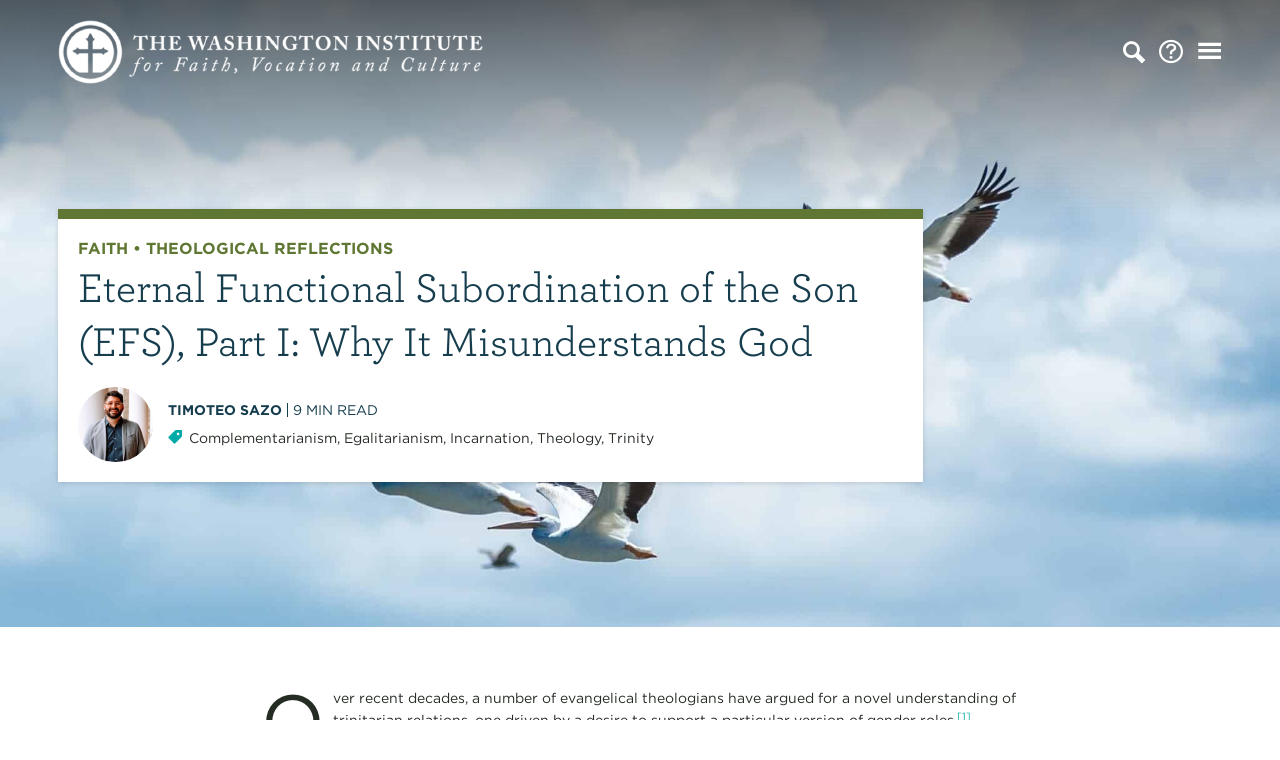

--- FILE ---
content_type: text/html; charset=UTF-8
request_url: https://washingtoninst.org/eternal-functional-subordination-of-the-son-efs-part-i-why-it-misunderstands-god/
body_size: 15781
content:
<!doctype html>
<html lang="en-US" class="no-js">
	<head>
		<meta charset="UTF-8">
		<title>Eternal Functional Subordination of the Son (EFS), Part I: Why It Misunderstands God | The Washington Institute</title>
<link data-rocket-prefetch href="https://cloud.typography.com" rel="dns-prefetch">
<link data-rocket-prefetch href="https://www.googletagmanager.com" rel="dns-prefetch"><link rel="preload" data-rocket-preload as="image" href="https://washingtoninst.org/wp-content/uploads/2023/02/gareth-davies-1CrN-IbvtH0-unsplash-scaled.jpg" fetchpriority="high">

		<link rel="alternate" type="application/rss+xml" title="The Washington Institute" href="https://washingtoninst.org/feed/" />

		<meta http-equiv="X-UA-Compatible" content="IE=edge">
		<meta name="viewport" content="width=device-width, initial-scale=1.0">

		<link rel="stylesheet" type="text/css" href="https://cloud.typography.com/7679514/6390392/css/fonts.css" />

		<meta name='robots' content='index, follow, max-image-preview:large, max-snippet:-1, max-video-preview:-1' />

	<!-- This site is optimized with the Yoast SEO plugin v26.8 - https://yoast.com/product/yoast-seo-wordpress/ -->
	<link rel="canonical" href="https://washingtoninst.org/eternal-functional-subordination-of-the-son-efs-part-i-why-it-misunderstands-god/" />
	<meta property="og:locale" content="en_US" />
	<meta property="og:type" content="article" />
	<meta property="og:title" content="Eternal Functional Subordination of the Son (EFS), Part I: Why It Misunderstands God | The Washington Institute" />
	<meta property="og:description" content="Over recent decades, a number of evangelical theologians have argued for a novel understanding of trinitarian relations, one driven by a desire to support a particular version of gender roles.[1] Whereas traditionally, Christian theologians have understood relations in the immanent Trinity as relations of origin or processions (i.e., the Father is unbegotten, the Son is..." />
	<meta property="og:url" content="https://washingtoninst.org/eternal-functional-subordination-of-the-son-efs-part-i-why-it-misunderstands-god/" />
	<meta property="og:site_name" content="The Washington Institute" />
	<meta property="article:published_time" content="2023-02-23T13:31:03+00:00" />
	<meta property="article:modified_time" content="2023-02-23T13:46:17+00:00" />
	<meta property="og:image" content="https://washingtoninst.org/wp-content/uploads/2023/02/gareth-davies-1CrN-IbvtH0-unsplash-scaled.jpg" />
	<meta property="og:image:width" content="2048" />
	<meta property="og:image:height" content="1365" />
	<meta property="og:image:type" content="image/jpeg" />
	<meta name="author" content="Timoteo Sazo" />
	<meta name="twitter:card" content="summary_large_image" />
	<meta name="twitter:label1" content="Written by" />
	<meta name="twitter:data1" content="Timoteo Sazo" />
	<meta name="twitter:label2" content="Est. reading time" />
	<meta name="twitter:data2" content="12 minutes" />
	<script type="application/ld+json" class="yoast-schema-graph">{"@context":"https://schema.org","@graph":[{"@type":"Article","@id":"https://washingtoninst.org/eternal-functional-subordination-of-the-son-efs-part-i-why-it-misunderstands-god/#article","isPartOf":{"@id":"https://washingtoninst.org/eternal-functional-subordination-of-the-son-efs-part-i-why-it-misunderstands-god/"},"author":{"name":"Timoteo Sazo","@id":"https://washingtoninst.org/#/schema/person/daf2a4c14729ee2a17f246451cb1b1e9"},"headline":"Eternal Functional Subordination of the Son (EFS), Part I: Why It Misunderstands God","datePublished":"2023-02-23T13:31:03+00:00","dateModified":"2023-02-23T13:46:17+00:00","mainEntityOfPage":{"@id":"https://washingtoninst.org/eternal-functional-subordination-of-the-son-efs-part-i-why-it-misunderstands-god/"},"wordCount":2593,"commentCount":0,"image":{"@id":"https://washingtoninst.org/eternal-functional-subordination-of-the-son-efs-part-i-why-it-misunderstands-god/#primaryimage"},"thumbnailUrl":"https://washingtoninst.org/wp-content/uploads/2023/02/gareth-davies-1CrN-IbvtH0-unsplash-scaled.jpg","keywords":["Complementarianism","Egalitarianism","Incarnation","Theology","Trinity"],"articleSection":["Faith","Theological Reflections"],"inLanguage":"en-US","potentialAction":[{"@type":"CommentAction","name":"Comment","target":["https://washingtoninst.org/eternal-functional-subordination-of-the-son-efs-part-i-why-it-misunderstands-god/#respond"]}]},{"@type":"WebPage","@id":"https://washingtoninst.org/eternal-functional-subordination-of-the-son-efs-part-i-why-it-misunderstands-god/","url":"https://washingtoninst.org/eternal-functional-subordination-of-the-son-efs-part-i-why-it-misunderstands-god/","name":"Eternal Functional Subordination of the Son (EFS), Part I: Why It Misunderstands God | The Washington Institute","isPartOf":{"@id":"https://washingtoninst.org/#website"},"primaryImageOfPage":{"@id":"https://washingtoninst.org/eternal-functional-subordination-of-the-son-efs-part-i-why-it-misunderstands-god/#primaryimage"},"image":{"@id":"https://washingtoninst.org/eternal-functional-subordination-of-the-son-efs-part-i-why-it-misunderstands-god/#primaryimage"},"thumbnailUrl":"https://washingtoninst.org/wp-content/uploads/2023/02/gareth-davies-1CrN-IbvtH0-unsplash-scaled.jpg","datePublished":"2023-02-23T13:31:03+00:00","dateModified":"2023-02-23T13:46:17+00:00","author":{"@id":"https://washingtoninst.org/#/schema/person/daf2a4c14729ee2a17f246451cb1b1e9"},"breadcrumb":{"@id":"https://washingtoninst.org/eternal-functional-subordination-of-the-son-efs-part-i-why-it-misunderstands-god/#breadcrumb"},"inLanguage":"en-US","potentialAction":[{"@type":"ReadAction","target":["https://washingtoninst.org/eternal-functional-subordination-of-the-son-efs-part-i-why-it-misunderstands-god/"]}]},{"@type":"ImageObject","inLanguage":"en-US","@id":"https://washingtoninst.org/eternal-functional-subordination-of-the-son-efs-part-i-why-it-misunderstands-god/#primaryimage","url":"https://washingtoninst.org/wp-content/uploads/2023/02/gareth-davies-1CrN-IbvtH0-unsplash-scaled.jpg","contentUrl":"https://washingtoninst.org/wp-content/uploads/2023/02/gareth-davies-1CrN-IbvtH0-unsplash-scaled.jpg","width":2048,"height":1365},{"@type":"BreadcrumbList","@id":"https://washingtoninst.org/eternal-functional-subordination-of-the-son-efs-part-i-why-it-misunderstands-god/#breadcrumb","itemListElement":[{"@type":"ListItem","position":1,"name":"Home","item":"https://washingtoninst.org/"},{"@type":"ListItem","position":2,"name":"Articles","item":"https://washingtoninst.org/articles/"},{"@type":"ListItem","position":3,"name":"Eternal Functional Subordination of the Son (EFS), Part I: Why It Misunderstands God"}]},{"@type":"WebSite","@id":"https://washingtoninst.org/#website","url":"https://washingtoninst.org/","name":"The Washington Institute","description":"","potentialAction":[{"@type":"SearchAction","target":{"@type":"EntryPoint","urlTemplate":"https://washingtoninst.org/?s={search_term_string}"},"query-input":{"@type":"PropertyValueSpecification","valueRequired":true,"valueName":"search_term_string"}}],"inLanguage":"en-US"},{"@type":"Person","@id":"https://washingtoninst.org/#/schema/person/daf2a4c14729ee2a17f246451cb1b1e9","name":"Timoteo Sazo","image":{"@type":"ImageObject","inLanguage":"en-US","@id":"https://washingtoninst.org/#/schema/person/image/","url":"https://secure.gravatar.com/avatar/2a938ffc19d78cfb67fb4e7804f81ff7b4cdee57fea558812a332eb9dd276a53?s=96&d=mm&r=g","contentUrl":"https://secure.gravatar.com/avatar/2a938ffc19d78cfb67fb4e7804f81ff7b4cdee57fea558812a332eb9dd276a53?s=96&d=mm&r=g","caption":"Timoteo Sazo"},"description":"Timo is the Pastor of Community at Capital Presbyterian Reston, part of the Capital Pres Family of churches in Northern Virginia. He holds a BA from Catholic University of Chile, and an MA from Reformed Theological Seminary, Washington, DC. He has worked as a translator, editor, and seminary administrative staff, and has served as pastoral assistant/intern at various churches in the DC metro area. Timo lives in Herndon, VA, with his wife Kaitlin and their kids.","url":"https://washingtoninst.org/author/timosazo/"}]}</script>
	<!-- / Yoast SEO plugin. -->



<link rel="alternate" title="oEmbed (JSON)" type="application/json+oembed" href="https://washingtoninst.org/wp-json/oembed/1.0/embed?url=https%3A%2F%2Fwashingtoninst.org%2Feternal-functional-subordination-of-the-son-efs-part-i-why-it-misunderstands-god%2F" />
<link rel="alternate" title="oEmbed (XML)" type="text/xml+oembed" href="https://washingtoninst.org/wp-json/oembed/1.0/embed?url=https%3A%2F%2Fwashingtoninst.org%2Feternal-functional-subordination-of-the-son-efs-part-i-why-it-misunderstands-god%2F&#038;format=xml" />
<style id='wp-emoji-styles-inline-css' type='text/css'>

	img.wp-smiley, img.emoji {
		display: inline !important;
		border: none !important;
		box-shadow: none !important;
		height: 1em !important;
		width: 1em !important;
		margin: 0 0.07em !important;
		vertical-align: -0.1em !important;
		background: none !important;
		padding: 0 !important;
	}
/*# sourceURL=wp-emoji-styles-inline-css */
</style>
<style id='classic-theme-styles-inline-css' type='text/css'>
/*! This file is auto-generated */
.wp-block-button__link{color:#fff;background-color:#32373c;border-radius:9999px;box-shadow:none;text-decoration:none;padding:calc(.667em + 2px) calc(1.333em + 2px);font-size:1.125em}.wp-block-file__button{background:#32373c;color:#fff;text-decoration:none}
/*# sourceURL=/wp-includes/css/classic-themes.min.css */
</style>
<link rel='stylesheet' id='theme-styles-css' href='https://washingtoninst.org/wp-content/themes/twi/dist/assets/css/app.css?ver=1.0.2' media='all' />
<link rel='stylesheet' id='boxzilla-css' href='https://washingtoninst.org/wp-content/plugins/boxzilla/assets/css/styles.css?ver=3.4.5' media='all' />
<script type="text/javascript" src="https://washingtoninst.org/wp-content/themes/twi/dist/assets/js/app.js?ver=1.0.2" id="theme-scripts-js"></script>
<link rel="https://api.w.org/" href="https://washingtoninst.org/wp-json/" /><link rel="alternate" title="JSON" type="application/json" href="https://washingtoninst.org/wp-json/wp/v2/posts/16415" /><script>(()=>{var o=[],i={};["on","off","toggle","show"].forEach((l=>{i[l]=function(){o.push([l,arguments])}})),window.Boxzilla=i,window.boxzilla_queue=o})();</script><link rel="icon" href="https://washingtoninst.org/wp-content/uploads/2019/06/cropped-capital-pres-logo-bug-32x32.png" sizes="32x32" />
<link rel="icon" href="https://washingtoninst.org/wp-content/uploads/2019/06/cropped-capital-pres-logo-bug-192x192.png" sizes="192x192" />
<link rel="apple-touch-icon" href="https://washingtoninst.org/wp-content/uploads/2019/06/cropped-capital-pres-logo-bug-180x180.png" />
<meta name="msapplication-TileImage" content="https://washingtoninst.org/wp-content/uploads/2019/06/cropped-capital-pres-logo-bug-270x270.png" />
		<style type="text/css" id="wp-custom-css">
			.firstcharacter {
  float: left;
  font-size: 75px;
  line-height: 60px;
  padding-top: 4px;
  padding-right: 8px;
  padding-left: 3px;
}

.boxzilla-email-sign-up {
	padding: 0;
	border-radius: 12px;
	overflow: hidden;
}

.boxzilla-email-sign-up img {
	margin: 0;
}

.boxzilla-email-sign-up h3,
.boxzilla-email-sign-up p:not(.first-child) {
	padding-left: 25px;
	padding-right: 25px;
}

.boxzilla-email-sign-up .button {
	padding-left: 25px;
	padding-right: 25px;
	width: 100%;
	margin-bottom: 25px;
}

.gform_legacy_markup_wrapper div.validation_error,
.gform_legacy_markup_wrapper .gfield_description
 {
	clear: none !important;
}

.gform_wrapper .gform_body .field_sublabel_below .ginput_complex.ginput_container label, .gform_wrapper .gform_body .field_sublabel_below div[class*=gfield_time_].ginput_container label {
	margin-top: 0 !important;
}

		</style>
		
		<!-- Google Tag Manager -->
<script>(function(w,d,s,l,i){w[l]=w[l]||[];w[l].push({'gtm.start':
new Date().getTime(),event:'gtm.js'});var f=d.getElementsByTagName(s)[0],
j=d.createElement(s),dl=l!='dataLayer'?'&l='+l:'';j.async=true;j.src=
'https://www.googletagmanager.com/gtm.js?id='+i+dl;f.parentNode.insertBefore(j,f);
})(window,document,'script','dataLayer','GTM-PQSLC4Z');</script>
<!-- End Google Tag Manager -->	<style id='global-styles-inline-css' type='text/css'>
:root{--wp--preset--aspect-ratio--square: 1;--wp--preset--aspect-ratio--4-3: 4/3;--wp--preset--aspect-ratio--3-4: 3/4;--wp--preset--aspect-ratio--3-2: 3/2;--wp--preset--aspect-ratio--2-3: 2/3;--wp--preset--aspect-ratio--16-9: 16/9;--wp--preset--aspect-ratio--9-16: 9/16;--wp--preset--color--black: #000000;--wp--preset--color--cyan-bluish-gray: #abb8c3;--wp--preset--color--white: #ffffff;--wp--preset--color--pale-pink: #f78da7;--wp--preset--color--vivid-red: #cf2e2e;--wp--preset--color--luminous-vivid-orange: #ff6900;--wp--preset--color--luminous-vivid-amber: #fcb900;--wp--preset--color--light-green-cyan: #7bdcb5;--wp--preset--color--vivid-green-cyan: #00d084;--wp--preset--color--pale-cyan-blue: #8ed1fc;--wp--preset--color--vivid-cyan-blue: #0693e3;--wp--preset--color--vivid-purple: #9b51e0;--wp--preset--gradient--vivid-cyan-blue-to-vivid-purple: linear-gradient(135deg,rgb(6,147,227) 0%,rgb(155,81,224) 100%);--wp--preset--gradient--light-green-cyan-to-vivid-green-cyan: linear-gradient(135deg,rgb(122,220,180) 0%,rgb(0,208,130) 100%);--wp--preset--gradient--luminous-vivid-amber-to-luminous-vivid-orange: linear-gradient(135deg,rgb(252,185,0) 0%,rgb(255,105,0) 100%);--wp--preset--gradient--luminous-vivid-orange-to-vivid-red: linear-gradient(135deg,rgb(255,105,0) 0%,rgb(207,46,46) 100%);--wp--preset--gradient--very-light-gray-to-cyan-bluish-gray: linear-gradient(135deg,rgb(238,238,238) 0%,rgb(169,184,195) 100%);--wp--preset--gradient--cool-to-warm-spectrum: linear-gradient(135deg,rgb(74,234,220) 0%,rgb(151,120,209) 20%,rgb(207,42,186) 40%,rgb(238,44,130) 60%,rgb(251,105,98) 80%,rgb(254,248,76) 100%);--wp--preset--gradient--blush-light-purple: linear-gradient(135deg,rgb(255,206,236) 0%,rgb(152,150,240) 100%);--wp--preset--gradient--blush-bordeaux: linear-gradient(135deg,rgb(254,205,165) 0%,rgb(254,45,45) 50%,rgb(107,0,62) 100%);--wp--preset--gradient--luminous-dusk: linear-gradient(135deg,rgb(255,203,112) 0%,rgb(199,81,192) 50%,rgb(65,88,208) 100%);--wp--preset--gradient--pale-ocean: linear-gradient(135deg,rgb(255,245,203) 0%,rgb(182,227,212) 50%,rgb(51,167,181) 100%);--wp--preset--gradient--electric-grass: linear-gradient(135deg,rgb(202,248,128) 0%,rgb(113,206,126) 100%);--wp--preset--gradient--midnight: linear-gradient(135deg,rgb(2,3,129) 0%,rgb(40,116,252) 100%);--wp--preset--font-size--small: 13px;--wp--preset--font-size--medium: 20px;--wp--preset--font-size--large: 36px;--wp--preset--font-size--x-large: 42px;--wp--preset--spacing--20: 0.44rem;--wp--preset--spacing--30: 0.67rem;--wp--preset--spacing--40: 1rem;--wp--preset--spacing--50: 1.5rem;--wp--preset--spacing--60: 2.25rem;--wp--preset--spacing--70: 3.38rem;--wp--preset--spacing--80: 5.06rem;--wp--preset--shadow--natural: 6px 6px 9px rgba(0, 0, 0, 0.2);--wp--preset--shadow--deep: 12px 12px 50px rgba(0, 0, 0, 0.4);--wp--preset--shadow--sharp: 6px 6px 0px rgba(0, 0, 0, 0.2);--wp--preset--shadow--outlined: 6px 6px 0px -3px rgb(255, 255, 255), 6px 6px rgb(0, 0, 0);--wp--preset--shadow--crisp: 6px 6px 0px rgb(0, 0, 0);}:where(.is-layout-flex){gap: 0.5em;}:where(.is-layout-grid){gap: 0.5em;}body .is-layout-flex{display: flex;}.is-layout-flex{flex-wrap: wrap;align-items: center;}.is-layout-flex > :is(*, div){margin: 0;}body .is-layout-grid{display: grid;}.is-layout-grid > :is(*, div){margin: 0;}:where(.wp-block-columns.is-layout-flex){gap: 2em;}:where(.wp-block-columns.is-layout-grid){gap: 2em;}:where(.wp-block-post-template.is-layout-flex){gap: 1.25em;}:where(.wp-block-post-template.is-layout-grid){gap: 1.25em;}.has-black-color{color: var(--wp--preset--color--black) !important;}.has-cyan-bluish-gray-color{color: var(--wp--preset--color--cyan-bluish-gray) !important;}.has-white-color{color: var(--wp--preset--color--white) !important;}.has-pale-pink-color{color: var(--wp--preset--color--pale-pink) !important;}.has-vivid-red-color{color: var(--wp--preset--color--vivid-red) !important;}.has-luminous-vivid-orange-color{color: var(--wp--preset--color--luminous-vivid-orange) !important;}.has-luminous-vivid-amber-color{color: var(--wp--preset--color--luminous-vivid-amber) !important;}.has-light-green-cyan-color{color: var(--wp--preset--color--light-green-cyan) !important;}.has-vivid-green-cyan-color{color: var(--wp--preset--color--vivid-green-cyan) !important;}.has-pale-cyan-blue-color{color: var(--wp--preset--color--pale-cyan-blue) !important;}.has-vivid-cyan-blue-color{color: var(--wp--preset--color--vivid-cyan-blue) !important;}.has-vivid-purple-color{color: var(--wp--preset--color--vivid-purple) !important;}.has-black-background-color{background-color: var(--wp--preset--color--black) !important;}.has-cyan-bluish-gray-background-color{background-color: var(--wp--preset--color--cyan-bluish-gray) !important;}.has-white-background-color{background-color: var(--wp--preset--color--white) !important;}.has-pale-pink-background-color{background-color: var(--wp--preset--color--pale-pink) !important;}.has-vivid-red-background-color{background-color: var(--wp--preset--color--vivid-red) !important;}.has-luminous-vivid-orange-background-color{background-color: var(--wp--preset--color--luminous-vivid-orange) !important;}.has-luminous-vivid-amber-background-color{background-color: var(--wp--preset--color--luminous-vivid-amber) !important;}.has-light-green-cyan-background-color{background-color: var(--wp--preset--color--light-green-cyan) !important;}.has-vivid-green-cyan-background-color{background-color: var(--wp--preset--color--vivid-green-cyan) !important;}.has-pale-cyan-blue-background-color{background-color: var(--wp--preset--color--pale-cyan-blue) !important;}.has-vivid-cyan-blue-background-color{background-color: var(--wp--preset--color--vivid-cyan-blue) !important;}.has-vivid-purple-background-color{background-color: var(--wp--preset--color--vivid-purple) !important;}.has-black-border-color{border-color: var(--wp--preset--color--black) !important;}.has-cyan-bluish-gray-border-color{border-color: var(--wp--preset--color--cyan-bluish-gray) !important;}.has-white-border-color{border-color: var(--wp--preset--color--white) !important;}.has-pale-pink-border-color{border-color: var(--wp--preset--color--pale-pink) !important;}.has-vivid-red-border-color{border-color: var(--wp--preset--color--vivid-red) !important;}.has-luminous-vivid-orange-border-color{border-color: var(--wp--preset--color--luminous-vivid-orange) !important;}.has-luminous-vivid-amber-border-color{border-color: var(--wp--preset--color--luminous-vivid-amber) !important;}.has-light-green-cyan-border-color{border-color: var(--wp--preset--color--light-green-cyan) !important;}.has-vivid-green-cyan-border-color{border-color: var(--wp--preset--color--vivid-green-cyan) !important;}.has-pale-cyan-blue-border-color{border-color: var(--wp--preset--color--pale-cyan-blue) !important;}.has-vivid-cyan-blue-border-color{border-color: var(--wp--preset--color--vivid-cyan-blue) !important;}.has-vivid-purple-border-color{border-color: var(--wp--preset--color--vivid-purple) !important;}.has-vivid-cyan-blue-to-vivid-purple-gradient-background{background: var(--wp--preset--gradient--vivid-cyan-blue-to-vivid-purple) !important;}.has-light-green-cyan-to-vivid-green-cyan-gradient-background{background: var(--wp--preset--gradient--light-green-cyan-to-vivid-green-cyan) !important;}.has-luminous-vivid-amber-to-luminous-vivid-orange-gradient-background{background: var(--wp--preset--gradient--luminous-vivid-amber-to-luminous-vivid-orange) !important;}.has-luminous-vivid-orange-to-vivid-red-gradient-background{background: var(--wp--preset--gradient--luminous-vivid-orange-to-vivid-red) !important;}.has-very-light-gray-to-cyan-bluish-gray-gradient-background{background: var(--wp--preset--gradient--very-light-gray-to-cyan-bluish-gray) !important;}.has-cool-to-warm-spectrum-gradient-background{background: var(--wp--preset--gradient--cool-to-warm-spectrum) !important;}.has-blush-light-purple-gradient-background{background: var(--wp--preset--gradient--blush-light-purple) !important;}.has-blush-bordeaux-gradient-background{background: var(--wp--preset--gradient--blush-bordeaux) !important;}.has-luminous-dusk-gradient-background{background: var(--wp--preset--gradient--luminous-dusk) !important;}.has-pale-ocean-gradient-background{background: var(--wp--preset--gradient--pale-ocean) !important;}.has-electric-grass-gradient-background{background: var(--wp--preset--gradient--electric-grass) !important;}.has-midnight-gradient-background{background: var(--wp--preset--gradient--midnight) !important;}.has-small-font-size{font-size: var(--wp--preset--font-size--small) !important;}.has-medium-font-size{font-size: var(--wp--preset--font-size--medium) !important;}.has-large-font-size{font-size: var(--wp--preset--font-size--large) !important;}.has-x-large-font-size{font-size: var(--wp--preset--font-size--x-large) !important;}
/*# sourceURL=global-styles-inline-css */
</style>
<style id="rocket-lazyrender-inline-css">[data-wpr-lazyrender] {content-visibility: auto;}</style><meta name="generator" content="WP Rocket 3.20.1.2" data-wpr-features="wpr_preconnect_external_domains wpr_automatic_lazy_rendering wpr_oci wpr_desktop" /></head>
	<body class="wp-singular post-template-default single single-post postid-16415 single-format-standard wp-theme-twidist eternal-functional-subordination-of-the-son-efs-part-i-why-it-misunderstands-god">
		<!-- Google Tag Manager (noscript) -->
<noscript><iframe src="https://www.googletagmanager.com/ns.html?id=GTM-PQSLC4Z"
height="0" width="0" style="display:none;visibility:hidden"></iframe></noscript>
<!-- End Google Tag Manager (noscript) --><header  class="header-nav header-single-post" role="banner" data-interchange="[https://washingtoninst.org/wp-content/uploads/2023/02/gareth-davies-1CrN-IbvtH0-unsplash-600x425.jpg, small], [https://washingtoninst.org/wp-content/uploads/2023/02/gareth-davies-1CrN-IbvtH0-unsplash-1200x800.jpg, large], [https://washingtoninst.org/wp-content/uploads/2023/02/gareth-davies-1CrN-IbvtH0-unsplash-scaled.jpg, xlarge]">
	<div  class="reveal full search-overlay" id="searchOverlay" data-reveal data-animation-in="slide-in-down fast ease-out" data-animation-out="slide-out-up fast ease-in">
	<div  class="grid-container">
		<div class="grid-x grid-margin-x align-center">
			<div class="medium-10 large-8 cell">
				<h2>Search</h2>
				<form class="search" method="get" action="https://washingtoninst.org">
						<input class="search-input" type="search" name="s" aria-label="Search site for:" placeholder="Find articles...">
						<button class="search-submit button" type="submit">Go</button>
				</form>
			</div>
		</div>
	</div>
	<button class="close-button" data-close aria-label="Close modal" type="button">
	    <span aria-hidden="true">&times;</span>
	  </button>
</div>
<div class="reveal full navigation-overlay" id="navigationOverlay" data-reveal data-animation-in="slide-in-down fast ease-out" data-animation-out="slide-out-up fast ease-in">
	<div  class="grid-container">
		<div class="nav-grid-1 grid-x">
			<div class="nav-cell">
				<a href="https://washingtoninst.org/articles/" class="nav-link">Articles</a>
				<div class="nav-split-container">
					<div class="nav-topics">
						<div class="nav-header">
							<a href="" class="nav-header-2">Topics</a>
							<a href="https://washingtoninst.org/articles/" class="nav-browse"><span>Browse </span>All Articles</a>
						</div>
																					<ul>
									<li><a href="https://washingtoninst.org/topic/faith/">Faith</a></li>
																																																	<li><a href="https://washingtoninst.org/topic/faith/biblical-reflections/">Biblical Reflections</a></li>
																																								<li><a href="https://washingtoninst.org/topic/faith/liturgical-reflections/">Liturgical Reflections</a></li>
																																								<li><a href="https://washingtoninst.org/topic/faith/theological-reflections/">Theological Reflections</a></li>
																																																																																																																																																																																			</ul>
																																																																			<ul>
									<li><a href="https://washingtoninst.org/topic/vocation/">Vocation</a></li>
																																																																																																																													<li><a href="https://washingtoninst.org/topic/vocation/finding-your-vocation/">Finding Your Vocation</a></li>
																																								<li><a href="https://washingtoninst.org/topic/vocation/visions-of-vocation/">Visions of Vocation</a></li>
																																								<li><a href="https://washingtoninst.org/topic/vocation/on-daily-work/">On Daily Work</a></li>
																																																																																																							</ul>
																																																																			<ul>
									<li><a href="https://washingtoninst.org/topic/culture/">Culture</a></li>
																																																																																																																																																																																																									<li><a href="https://washingtoninst.org/topic/culture/christianity-culture/">Christianity &amp; Culture</a></li>
																																								<li><a href="https://washingtoninst.org/topic/culture/current-conversations/">Current Conversations</a></li>
																																								<li><a href="https://washingtoninst.org/topic/culture/popular-culture/">Popular Culture</a></li>
																											</ul>
																																																									</div>
											<div class="nav-resource">
							<div class="nav-header">
								<a href="https://washingtoninst.org/free-download/" class="nav-header-2">Featured Resource</a>
							</div>
							<div class="nav-resource-container">
								<div><a href="https://washingtoninst.org/free-download/">
																		<img src="https://washingtoninst.org/wp-content/uploads/2021/06/Screen-Shot-2021-06-18-at-5.00.40-PM-600x776.png" />
								</a></div>
								<a href="https://washingtoninst.org/free-download/">Everyday Prayers: A Series of Collects</a>
							</div>
						</div>
									</div>
				<div class="nav-authors">
					<div class="nav-header">
						<a href="/authors/" class="nav-header-2">Authors</a>
						<a href="/authors/" class="nav-browse"><span>Browse </span>All Authors</a>
					</div>
																		<a href="https://washingtoninst.org/author/billfullilove/" class="nav-author-card">
								<div class="nav-author-image"><img src="https://washingtoninst.org/wp-content/uploads/2019/04/Bill-Fullilove-e1554919879258-300x300.jpg" /></div>
								<div class="nav-author-name">Rev. Dr. Bill Fullilove</div>
							</a>
													<a href="https://washingtoninst.org/author/irwynince/" class="nav-author-card">
								<div class="nav-author-image"><img src="https://washingtoninst.org/wp-content/uploads/2019/08/iccm-portraits11-e1565026185382-300x300.jpg" /></div>
								<div class="nav-author-name">Rev. Dr. Irwyn Ince</div>
							</a>
													<a href="https://washingtoninst.org/author/stevengarber/" class="nav-author-card">
								<div class="nav-author-image"><img src="https://washingtoninst.org/wp-content/uploads/2023/03/SG-_-Donegal-300x300.jpg" /></div>
								<div class="nav-author-name">Dr. Steven Garber</div>
							</a>
													<a href="https://washingtoninst.org/author/erinrodewald/" class="nav-author-card">
								<div class="nav-author-image"><img src="https://washingtoninst.org/wp-content/uploads/2022/10/ErinRodewald-300x300.jpeg" /></div>
								<div class="nav-author-name">Erin Rodewald</div>
							</a>
															</div>
			</div>
		</div>
		<div class="nav-grid-3 grid-x">
							<div class="nav-cell">
					<a href="https://washingtoninst.org/articles/" class="nav-link">Articles</a>
				</div>
							<div class="nav-cell">
					<a href="https://washingtoninst.org/about/" class="nav-link">About</a>
				</div>
							<div class="nav-cell">
					<a href="https://washingtoninst.org/contact-us/" class="nav-link">Contact Us</a>
				</div>
					</div>
	</div>
	<button class="close-button" data-close aria-label="Close modal" type="button">
	    <span aria-hidden="true">&times;</span>
	  </button>
</div>
<div  class="grid-container">
	<div  class="grid-x grid-margin-x vertical-align-center">
		<div class="cell auto">
			<div class="logo">
				<a href="https://washingtoninst.org">
					<img src="https://washingtoninst.org/wp-content/themes/twi/dist/assets/img/the-washington-institute-logo.png" alt="" class="logo-img">
				</a>
			</div>
		</div>
		<div class="cell nav-toggles shrink">
			<ul>
				<li><i class="icon-search" data-open="searchOverlay"></i></li>
									<li><a href="https://washingtoninst.org/about/" title="About"><i class="icon-help"></i></a></li>
								<li><i class="icon-menu" data-open="navigationOverlay"></i></li>
			</ul>
		</div>
	</div>
</div>
		
	<div  class="grid-container">
		<div  class="grid-x grid-margin-x">
			<div class="medium-9 cell">
				<div class="header-single-post-container">
					<div class="header-single-post-content" style="border-color: #5f7733">
						<h4 style="color: #5f7733">								<a href="https://washingtoninst.org/topic/faith/" style="color: #5f7733">Faith</a>
								 &bull; 								<a href="https://washingtoninst.org/topic/faith/theological-reflections/" style="color: #5f7733">Theological Reflections</a>
								</h4>
						<h1>Eternal Functional Subordination of the Son (EFS), Part I: Why It Misunderstands God</h1>
						<div class="header-single-post-meta-container">
															<div class="header-single-post-author-image">
									<img src="https://washingtoninst.org/wp-content/uploads/2023/02/Timoteo-S-600x600-1-300x300.jpeg" />
								</div>
														<div class="header-single-post-meta">
								<div class="header-single-post-author">
									<a href="https://washingtoninst.org/author/timosazo/" title="Posts by Timoteo Sazo" rel="author">Timoteo Sazo</a>								</div>
								<!--<div class="header-single-post-date">
									<time datetime="2023-02-23 08:31">
										02.23.2023									</time>
								</div> -->
								<div class="header-single-post-time">
									<span class="span-reading-time rt-reading-time"><span class="rt-label rt-prefix"></span> <span class="rt-time"> 9</span> <span class="rt-label rt-postfix"></span></span> min read
								</div>
								<div class="header-single-post-tags">
									<i class="icon-tag"></i> <a href="https://washingtoninst.org/tag/complementarianism/" rel="tag">Complementarianism</a>, <a href="https://washingtoninst.org/tag/egalitarianism/" rel="tag">Egalitarianism</a>, <a href="https://washingtoninst.org/tag/incarnation/" rel="tag">Incarnation</a>, <a href="https://washingtoninst.org/tag/theology/" rel="tag">Theology</a>, <a href="https://washingtoninst.org/tag/trinity/" rel="tag">Trinity</a>								</div>
							</div>
						</div>
					</div>
				</div>
			</div>
		</div>
	</div>
</header>

<main  role="main" aria-label="Content">
	<section  class="page-section white">
		<div  class="grid-container">
			<div class="grid-x grid-padding-x align-center">
				<div class="medium-10 large-8 cell">

											<article id="post-16415" class="post-16415 post type-post status-publish format-standard has-post-thumbnail hentry category-faith category-theological-reflections tag-complementarianism tag-egalitarianism tag-incarnation tag-theology tag-trinity">

							<p><span class="firstcharacter">O</span>ver recent decades, a number of evangelical theologians have argued for a novel understanding of trinitarian relations, one driven by a desire to support a particular version of gender roles.<a href="#_ftn1" name="_ftnref1"><sup>[1]</sup></a> Whereas traditionally, Christian theologians have understood relations in the immanent Trinity as relations of origin or processions (i.e., the Father is unbegotten, the Son is begotten of the Father, and the Holy Spirit is begotten of the Father and the Son), several modern theologians describe such relations as authority and submission (i.e., the Son submits to the authority of the Father, and the Holy Spirit submits to the authority of the Father and the Son).<a href="#_ftn2" name="_ftnref2"><sup>[2]</sup></a> Though this new understanding of eternal relations goes by different names,<a href="#_ftn3" name="_ftnref3"><sup>[3]</sup></a> a common designation has been ‘eternal functional submission’ (hereafter, EFS). These theologians also contend that relationships between men and women are to be patterned after such alleged functions in the inner life of God.<a href="#_ftn4" name="_ftnref4"><sup>[4]</sup></a></p>
<p>Because of its problematic implications for the doctrine of God, the EFS proposal has encountered significant opposition. In terms of theology proper, I believe the case against EFS has been settled.<a href="#_ftn5" name="_ftnref5"><sup>[5]</sup></a> But EFS is also problematic for the doctrine of humanity. EFS totalizes authority and submission in men and women respectively, treating them as if each only applies to one gender, a totalization which has serious pastoral implications. The theology of EFS proposes a distorted vision not only of the immanent Trinity but also of humanity created in the image of God.</p>
<p>The structure of my argument will be twofold: first, in this article, I will discuss three important theological distinctions that EFS blurs, a blurring that sets the foundation for an incorrect totalization of authority and submission within the Triune God; second, in the next article, I will discuss how EFS distorts the image of God in humanity by totalizing authority and submission in men and women, including elaborating the negative ways in which EFS theology manifests itself practically.</p>
<p><span class="firstcharacter">E</span>FS blurs three important theological distinctions.  The first is the distinction between what theologians call the <em>archetypal </em>and <em>ectypal </em>knowledge of God. This distinction is grounded upon the recognition that, though we may know God truly and sufficiently, our knowledge of him is ultimately inadequate, finite, and limited.<a href="#_ftn6" name="_ftnref6"><sup>[6]</sup></a> Even in Scripture, God’s verbal revelation to humanity, “all heavenly things [that is, concerning God] are portrayed to us in earthly shades and colors.”<a href="#_ftn7" name="_ftnref7"><sup>[7]</sup></a> Scripture speaks of God in ways that “continually confront us with God’s absolute transcendence over all creatures.”<a href="#_ftn8" name="_ftnref8"><sup>[8]</sup></a> The fact that we do not know God fully is not merely a result of human sin, though sin certainly plays a part in undermining our knowledge of God (Rom. 1:21, 28). Rather, our knowledge of God is one that is fitting to us as creatures. However, God’s knowledge of himself, and of all that he has made, is comprehensive and exhaustive. God’s knowledge is not simply greater than ours; it is in a whole different level. In classical language, God’s knowledge is <em>archetypal</em>. Our knowledge of him is <em>ectypal</em> or analogical; it is a copy of God’s knowledge, accommodated to our finitude as creatures. Keeping this distinction in mind prevents us from bringing God down to closer to our level in our attempts to comprehend him.</p>
<p>The second distinction also relates to our knowledge of God, our knowledge of him via his works <em>ad intra </em>and <em>ad extra</em>. <em>Ad intra </em>points to what is true about God considered in and by himself. <em>Ad extra </em>points to what is true of God outside of himself, that is, his works in creation. As Louis Berkoff explains:</p>
<blockquote><p><em>There are certain personal attributes by which the three persons are distinguished</em>. These are also called <em>opera ad intra</em>, because they are works within the Divine Being, which do not terminate on the creature. They are personal operations, which are not performed by the three persons jointly and which are incommunicable. Generation is an act of the Father only; filiation belongs to the Son exclusively; and procession can only be ascribed to the Holy Spirit. As <em>opera ad intra </em>these works are distinguished from the <em>opera ad extra, </em>or those actives and effects by which the Trinity is manifested outwardly. These are never works of one person exclusively, but always works of the Divine Being as a whole.<a href="#_ftn9" name="_ftnref9"><sup>[9]</sup></a></p></blockquote>
<p>Based on this <em>ad intra/ad extra </em>distinction, Berkoff also distinguishes the <em>ontological Trinity </em>from the <em>economical Trinity.</em><a href="#_ftn10" name="_ftnref10"><sup>[10]</sup></a> While there is only one Triune God, this distinction does justice to the tension that exists between God’s revelation of himself and God’s being. Therefore, God’s works <em>ad extra </em>should not be thought of as having a one-to-one correspondence in God’s works <em>ad intra</em>.</p>
<p>The third distinction is that of <em>ontology </em>and <em>function</em>. To my knowledge, this is not a distinction that is made in classical theology, but it is made by those who advocate for EFS. They argue that the Father and the Son (and the Spirit, presumably) are one as it relates to their being or essence (that is, their ontology) but differ with one another as it relates to their role (that is, their function). Consider the following passage from Wayne Grudem:</p>
<blockquote><p>Authority and submission between the Father and the Son, and between both Father and Son and the Holy Spirit, is the <em>fundamental difference between the persons of the Trinity</em>. They don’t differ in any attributes, but only in how they relate to each other. And that relationship is one of leadership and authority on the one hand and voluntary, willing, joyful submission to that authority on the other hand.”<a href="#_ftn11" name="_ftnref11"><sup>[11]</sup></a></p></blockquote>
<p>Grudem argues that in this formulation the unity of God in his being is preserved even though there are differences in their role or function for each person of the Trinity.</p>
<p><span class="firstcharacter">E</span>FS theology blurs all three aforementioned distinctions, even the one suggested by EFS theologians themselves. First, the <em>ontology/function </em>distinction: EFS proponents claim that there is no ontological subordination within the Trinity but only a functional subordination or submission. Functional subordination, they claim, does not touch on God’s being. Affirming ontological subordination would be tantamount to saying that the Father is God in a way that is superior to the Son and the Holy Spirit, and that the Son and the Holy Spirit are God in an inferior way — which would be a thoroughly unorthodox affirmation. But the ontological/functional distinction falls apart when the idea of an <em>eternal </em>function is introduced. If a function is eternal, then it never began, and it will never end. If we are predicating about God, whatever is eternal about him is part and parcel of his eternal being.</p>
<p>Consider the passage by Grudem quoted above. He asserts that the functions of authority and submission are “the fundamental difference between the persons of the Trinity.” This reveals a glaring inconsistency in the EFS position. It is impossible to affirm that something is eternally functional in God without at the same time affirming that such thing is also eternally ontological in him. In this way, EFS theology totalizes authority and submission beginning with the very divine essence, making it the fundamental difference between the <em>persons </em>in the Godhead.</p>
<p>Second, the <em>ad intra/ad extra </em>distinction: modern theologians affirm EFS for at least two exegetical reasons: A) They see all the references in which Scripture speaks of an action of the Father relative to the Son under the light of authority and submission. Note, for example, the following words by Grudem:</p>
<blockquote><p>Scripture frequently speaks of the Father-Son relationship within the Trinity, a relationship in which the Father “gave” His only Son (John 3:16) and “sent” the Son into the world (John 3:17, 34; 4:34; 8:42; Gal. 4:4; etc.), a relationship in which the Father “predestined” us to be conformed to the image of His Son (Rom 8:29; cf. 1 Pet. 1:2) and “chose us” in the Son “before the foundation of the world” (Eph. 1:4). The Son is obedient to the commands of the Father (John 12:49) and says that He comes to do “the will of him who sent me” (John 4:34; 6:38).</p></blockquote>
<p>The actions of giving the Son, sending the Son, predestining in the Son, and choosing in the Son performed by the Father indeed might suggest an exercise of authority over the Son, but that is not necessarily the case, especially since Scripture also speaks of the Son giving his own life (John 10:18), coming into the world (John 12:46), choosing his disciples (John 15:16).  B) EFS theologians read the obedience of the Son incarnate back to his preincarnate state. Such an exegetical move opens the door for serious Christological and Trinitarian problems, as some have already pointed out.<a href="#_ftn12" name="_ftnref12"><sup>[12]</sup></a> However, EFS theologians read a one-to-one correspondence between what the Father and the Son do “in heaven” and what they do “on earth.” Another EFS proponent, Bruce Ware, goes as far as to say, “As the Son of the Father, Jesus <em>lives always </em>under the authority of his Father—<em>in all times past and now and in all times future</em>.”<a href="#_ftn13" name="_ftnref13">[13]</a></p>
<p>Third, the <em>archetypal/ectypal </em>distinction also suffers under EFS theology. EFS proponents insist that human relationships are to be modeled after the (alleged) authority lines existing within God himself. As he develops his argument for how the equality and differences between men and women reflect the equality and differences in the Trinity, Grudem writes: “This point may sound obscure, but it is at the heart of the controversy [between so-called ‘egalitarians’ and so-called ‘complementarians’] . . . Much more is at stake even than how we live in our marriages. Here we are talking about the nature of God Himself.”<a href="#_ftn14" name="_ftnref14">[14]</a></p>
<p><span class="firstcharacter">W</span>hile it might be valid, to some extent, to draw lessons and practical applications for everyday life from the fact that the persons of the Trinity are equal in divinity yet distinct in their relations, to find such a close correlation between the immanent Trinity and humanity is theologically (and practically) dangerous.<a href="#_ftn15" name="_ftnref15"><sup>[15]</sup></a> Some degree of analogy between the two might be warranted. As Berkoff suggests, “In view of the fact that man was created in the image of God, it is but natural to assume that, if there are some traces of the trinitarian life in the creature, the clearest of these will be found in man.”<a href="#_ftn16" name="_ftnref16"><sup>[16]</sup></a> But as Berkoff himself goes on to point out, all creaturely analogies for the Trinity are ultimately wanting. While various human relationships may give glimpses of the nature and relations within God, there is simply no perfect earthly correlative for the Trinity.<a href="#_ftn17" name="_ftnref17"><sup>[17]</sup></a></p>
<p>For EFS proponents, human gender roles are of such an importance that they touch on the very nature of God. This is perhaps the greatest problem with EFS theology: that in drawing so close an analogy they begin to elevate human relationships — whether husband and wife, parents and children, or masters and servants — and thereby to (presumably unintentionally) demote the Triune God. They begin to form our conception of the Creator through our conception of the creature. When we project human relationships on the essence of God, we begin to conform the archetype to the ectype.</p>
<p>This results in a diminishing of God, for he is no longer “high” and “exalted” (Isa. 33:5), transcendent, beyond our comprehension; rather, he is made like us. The Triune God has graciously revealed himself to us. Yet he is, and will continue to be for all eternity, a mystery to us, “not merely in the Biblical sense that it is a truth, which was formerly hidden but is now revealed; but in the sense that man cannot comprehend it and make it intelligible. It is intelligible in some of its relations and modes of manifestation, but unintelligible in its essential nature.”<a href="#_ftn18" name="_ftnref18"><sup>[18]</sup></a>  In short, whatever its motivations, EFS ought not be adopted as belief.</p>
<hr />
<p><a href="#_ftnref1" name="_ftn1">[1]</a> I will refrain from using the term ‘complementarianism’ here for two—complementary! —reasons: first, not all who call themselves complementarian adhere to these novel trinitarian formulations; and second, I will mainly focus on three authors, namely, Wayne Grudem, John Piper, and Bruce Ware. While these men are influential figures in many complementarian circles, their views do not necessarily represent all complementarians.</p>
<p><a href="#_ftnref2" name="_ftn2">[2]</a> Wayne Grudem goes so far as to argue that “without this truth [the Son’s eternal submission to the Father in role and function], we would lose the doctrine of the Trinity, for we would not have any eternal personal distinctions between the Father and the Son, and they would not eternally be Father and Son.” <em>Systematic Theology</em>, 244:27.</p>
<p><a href="#_ftnref3" name="_ftn3">[3]</a> E.g., eternal relations of authority and submission (ERAS) and eternal submission of the Son (ESS).</p>
<p><a href="#_ftnref4" name="_ftn4">[4]</a> One exception is Craig Keener, who believes eternal functional subordination to be orthodox, and yet he does not see it as grounds gender roles. See “Is Subordination within the Trinity Really a Heresy? A Study of John 15:18 in Context.”</p>
<p><a href="#_ftnref5" name="_ftn5">[5]</a> See Dolezal, James E., <em>All That Is in God</em>, 130-134; Butner Jr., D. Glenn, “Eternal Functional Subordination and the Problem of the Divine Will.”</p>
<p><a href="#_ftnref6" name="_ftn6">[6]</a> Bavinck, Herman. <em>Reformed Dogmatics: God and Creation (Volume Two)</em>, 107.</p>
<p><a href="#_ftnref7" name="_ftn7">[7]</a> Ibid.</p>
<p><a href="#_ftnref8" name="_ftn8">[8]</a> Ibid, 110-111.</p>
<p><a href="#_ftnref9" name="_ftn9">[9]</a> Berkoff, Louis. <em>Systematic Theology, </em>89, emphasis original.</p>
<p><a href="#_ftnref10" name="_ftn10">[10]</a> Ibid.</p>
<p><a href="#_ftnref11" name="_ftn11">[11]</a> <em>Biblical Foundations for Manhood and Womanhood</em>, 51, emphasis added.</p>
<p><a href="#_ftnref12" name="_ftn12">[12]</a> Kyle Claunch writes: “Bruce Ware, Wayne Grudem, and others insist that the Son of God eternally submits to the inherent authority of the Father, so that the authority-submission structure is a major fact in establishing the eternal distinctions between the persons. For these theologians, the submission of the Son to the Father in the economic state of incarnation is a reflection of the submission of the Son to the Father in the eternal preincarnate state. One often overlooked feature of such a proposal is that this understanding of the eternal relationship between Father and Son seems to entail a commitment to three distinct wills in the immanent Trinity. In order for the Son to submit willingly to the will of the Father, the two must possess distinct wills. This way of understanding the immanent Trinity does run counter to the pro-Nicene tradition, as well as the medieval, Reformation, and post-Reformation Reformed traditions that grew from it. According to traditional Trinitarian theology, the will is predicated of the one undivided divine essence so that there is only one divine will in the immanent Trinity. By arguing for eternal authority and submission in the Godhead, Ware, Grudem, and others . . . are making a conscious and informed choice to conceive of will as a property of person rather than essence.” <em>One God in Three Persons</em>, 88.”</p>
<p><a href="#_ftnref13" name="_ftn13">[13]</a> Ware, Bruce. <em>Big Truths for Young Hearts</em>, 55, emphasis added.</p>
<p><a href="#_ftnref14" name="_ftn14">[14]</a> Grudem, ed. <em>Biblical Foundations</em>, 48.</p>
<p><a href="#_ftnref15" name="_ftn15">[15]</a> Note how Grudem speaks of the husband-wife relationship: “Just as the Father and Son are equal in deity and are equal in all their attributes, but different in role, so husband and wife are equal in personhood and value, but are different in the roles that God has given them. Just as God the Son is eternally subject to the authority of God the Father, so God has planned that wives would be subject to the authority of their own husbands.” <em>Biblical Foundations</em>, 18.</p>
<p><a href="#_ftnref16" name="_ftn16">[16]</a> Berkoff, <em>Systematic Theology</em>, 90.</p>
<p><a href="#_ftnref17" name="_ftn17">[17]</a> Kevin Giles provides a good example: “The impossibility of making God’s triune life a model or prescription for social life on earth is illustrated by reference to the husband-wife relationship. Correlation seems impossible. Trinitarian relations are threefold, the husband-wife relationship is twofold; the Father-Son relationship is analogically described in male-male terms, the husband-wife relationship is a male-female relationship; and the divine Father-Son relationship does not allow for offspring, while the earthly male-female relationship does.” “The Orthodox Doctrine of the Trinity,” 21.</p>
<p><a href="#_ftnref18" name="_ftn18">[18]</a> Berkoff, <em>Systematic Theology, </em>89.</p>

						</article>
						<!-- /article -->

					
					
				</div>
									<div class="large-10 cell">
						<div class="author-feature">
															<div class="author-feature-image">
									<img src="https://washingtoninst.org/wp-content/uploads/2023/02/Timoteo-S-600x600-1-300x300.jpeg" />
								</div>
														<div class="author-feature-content">
								<div class="author-feature-name">
									<h3><a href="https://washingtoninst.org/author/timosazo/" title="Posts by Timoteo Sazo" rel="author">Timoteo Sazo</a></h3>
								</div>
								<div class="author-feature-description">
									<p>Timo is the Pastor of Community at Capital Presbyterian Reston, part of the Capital Pres Family of churches in Northern Virginia. He holds a BA from Catholic University of Chile, and an MA from Reformed Theological Seminary, Washington, DC. He has worked as a translator, editor, and seminary administrative staff, and has served as pastoral assistant/intern at various churches in the DC metro area. Timo lives in Herndon, VA, with his wife Kaitlin and their kids.</p>
									<a href="https://washingtoninst.org/author/timosazo/" class="see-all-link">Meet Timo</a>
								</div>
							</div>
						</div>
					</div>
							</div>
		</div>
	</section>
	<div class='yarpp yarpp-related yarpp-related-website yarpp-template-yarpp-template-twi'>
	<section  class="page-section beige">
		<div  class="grid-container">
			<div  class="grid-x grid-padding-x">
				<div class="cell centered-header">
					<h2 class="as-h1">Related Articles</h2>
				</div>
			</div>
		</div>
		<div class="grid-container">
			<div class="grid-x grid-padding-x" data-equalizer>
									<div class="medium-4 cell">
							<a href="https://washingtoninst.org/forgiveness-first/" class="post-card">
		<div class="post-card-image" style="background-image: url('https://washingtoninst.org/wp-content/uploads/2014/05/broken_heart-600x425.jpg')">
		</div>
		<div class="post-card-title" style="background-color: #5f7733"  data-equalizer-watch>
			<div data-equalizer-watch="card-title">
				<h4>					Faith					 &bull; 					Theological Reflections					</h4>
				<h2>Forgiveness. First.</h2>
			</div>
			<div class="post-card-meta">
				Josh Williams<!-- | 
				<time datetime="2013-04-04 11:31">
					04.04.13				</time> -->
			</div>
		</div>
	</a>
					</div>
									<div class="medium-4 cell">
							<a href="https://washingtoninst.org/to-be-human-is-to-covenant/" class="post-card">
		<div class="post-card-image" style="background-image: url('https://washingtoninst.org/wp-content/uploads/2017/03/general_Photo-600x425.jpg')">
		</div>
		<div class="post-card-title" style="background-color: #5f7733"  data-equalizer-watch>
			<div data-equalizer-watch="card-title">
				<h4>					Faith					 &bull; 					Theological Reflections					</h4>
				<h2>You will know them by their Covenants</h2>
			</div>
			<div class="post-card-meta">
				Adam Joyce<!-- | 
				<time datetime="2014-01-20 11:20">
					01.20.14				</time> -->
			</div>
		</div>
	</a>
					</div>
									<div class="medium-4 cell">
							<a href="https://washingtoninst.org/the-promise-and-perils-of-faith-vocation-and-culture-part-i-the-danger-of-nationalism/" class="post-card">
		<div class="post-card-image" style="background-image: url('https://washingtoninst.org/wp-content/uploads/2016/06/Unless-the-Lord-Builds-the-House-600x425.jpg')">
		</div>
		<div class="post-card-title" style="background-color: #5f7733"  data-equalizer-watch>
			<div data-equalizer-watch="card-title">
				<h4>					Faith					 &bull; 					Theological Reflections					</h4>
				<h2>The Promise and Perils of Faith, Vocation, and Culture: Part I &#8211; The Danger of Nationalism</h2>
			</div>
			<div class="post-card-meta">
				Dr. Bruce Lowe<!-- | 
				<time datetime="2020-10-08 10:29">
					10.08.20				</time> -->
			</div>
		</div>
	</a>
					</div>
							</div>
		</div>
	</section>
</div>
</main>

		<!-- footer -->
		<footer data-wpr-lazyrender="1" class="footer" role="contentinfo">
			<div class="grid-container">
				<div class="grid-x grid-padding-x">
					<div class="medium-7 large-6 cell">
						<nav class="footer-nav">
							<ul><li id="menu-item-92" class="menu-item menu-item-type-post_type menu-item-object-page current_page_parent menu-item-92"><h3><a href="https://washingtoninst.org/articles/">Articles</a></h3></li>
<li id="menu-item-94" class="menu-item menu-item-type-post_type menu-item-object-page menu-item-94"><h3><a href="https://washingtoninst.org/about/">About</a></h3></li>
<li id="menu-item-95" class="menu-item menu-item-type-post_type menu-item-object-page menu-item-95"><h3><a href="https://washingtoninst.org/authors/">Authors</a></h3></li>
<li id="menu-item-96" class="menu-item menu-item-type-post_type menu-item-object-page menu-item-96"><h3><a href="https://washingtoninst.org/contact-us/">Contact</a></h3></li>
<li id="menu-item-15178" class="menu-item menu-item-type-post_type menu-item-object-page menu-item-15178"><h3><a href="https://washingtoninst.org/free-download/">Free Download</a></h3></li>
</ul>						</nav>
					</div>
					<div class="medium-5 large-6 cell footer-social">
						<ul class="social">
			        					        			<li class="social-icon"><a href="https://www.facebook.com/pages/The-Washington-Institute-for-Faith-Vocation-and-Culture/132966753467503" target="_blank">
			        				<i class="icon-facebook-circle"></i>
			        			</a></li>
			        																	<li class="social-icon"><a href="https://twitter.com/washingtoninst" target="_blank">
									<i class="icon-twitter-circle"></i>
								</a></li>
																											</ul>
													<a href="http://eepurl.com/nwuMf" class="button">Subscribe</a>
											</div>
				</div>
			</div>

			<!-- copyright -->
			<section  class="copyright">
				<div class="grid-container">
					<div class="grid-x grid-padding-x">
						<div class="cell">
							<p>&copy; 2026 <a href="http://mcleanpres.org">McLean Presbyterian Church</a></p>
							<p><a href="https://landslidecreative.com">Church Website Design</a> by Landslide Creative</p>
						</div>
					</div>
				</div>
			</section>

		</footer>
		
		<div  style="display: none;"><div  id="boxzilla-box-17561-content"><p><img class="alignnone wp-image-17562 size-large" src="https://washingtoninst.org/wp-content/uploads/2026/01/5ebaa0af08e21589236526-christin-hume-Hcfwew744z4-unsplash-1200x675.jpg" alt="" width="1024" height="576" /></p>
<h3>Want More Meaningful Content?</h3>
<p>Sign up to receive a monthly summary of our articles on faith, vocation, and culture.</p>
<p><a class="button" href="http://eepurl.com/nwuMf">Sign Up Now</a></p>
</div></div><script type="speculationrules">
{"prefetch":[{"source":"document","where":{"and":[{"href_matches":"/*"},{"not":{"href_matches":["/core/wp-*.php","/core/wp-admin/*","/wp-content/uploads/*","/wp-content/*","/wp-content/plugins/*","/wp-content/themes/twi/dist/*","/*\\?(.+)"]}},{"not":{"selector_matches":"a[rel~=\"nofollow\"]"}},{"not":{"selector_matches":".no-prefetch, .no-prefetch a"}}]},"eagerness":"conservative"}]}
</script>
<script type="text/javascript" src="https://washingtoninst.org/core/wp-includes/js/comment-reply.min.js?ver=6.9" id="comment-reply-js" async="async" data-wp-strategy="async" fetchpriority="low"></script>
<script type="text/javascript" id="boxzilla-js-extra">
/* <![CDATA[ */
var boxzilla_options = {"testMode":"","boxes":[{"id":17561,"icon":"&times;","content":"","css":{"width":350,"position":"center"},"trigger":{"method":"time_on_page","value":"30"},"animation":"fade","cookie":{"triggered":168,"dismissed":730},"rehide":false,"position":"center","screenWidthCondition":null,"closable":true,"post":{"id":17561,"title":"Email Sign Up","slug":"email-sign-up"}}]};
//# sourceURL=boxzilla-js-extra
/* ]]> */
</script>
<script type="text/javascript" src="https://washingtoninst.org/wp-content/plugins/boxzilla/assets/js/script.js?ver=3.4.5" id="boxzilla-js" defer="defer" data-wp-strategy="defer"></script>
	<script defer src="https://static.cloudflareinsights.com/beacon.min.js/vcd15cbe7772f49c399c6a5babf22c1241717689176015" integrity="sha512-ZpsOmlRQV6y907TI0dKBHq9Md29nnaEIPlkf84rnaERnq6zvWvPUqr2ft8M1aS28oN72PdrCzSjY4U6VaAw1EQ==" data-cf-beacon='{"version":"2024.11.0","token":"47c6f908b5114cddb964e35efdbe2b7b","r":1,"server_timing":{"name":{"cfCacheStatus":true,"cfEdge":true,"cfExtPri":true,"cfL4":true,"cfOrigin":true,"cfSpeedBrain":true},"location_startswith":null}}' crossorigin="anonymous"></script>
</body>
</html>

<!-- This website is like a Rocket, isn't it? Performance optimized by WP Rocket. Learn more: https://wp-rocket.me -->

--- FILE ---
content_type: text/css; charset=utf-8
request_url: https://cloud.typography.com/7679514/6390392/css/fonts.css
body_size: 92278
content:

/*
	Copyright (C) 2011-2025 Hoefler & Co.
	This software is the property of Hoefler & Co. (H&Co).
	Your right to access and use this software is subject to the
	applicable License Agreement, or Terms of Service, that exists
	between you and H&Co. If no such agreement exists, you may not
	access or use this software for any purpose.
	This software may only be hosted at the locations specified in
	the applicable License Agreement or Terms of Service, and only
	for the purposes expressly set forth therein. You may not copy,
	modify, convert, create derivative works from or distribute this
	software in any way, or make it accessible to any third party,
	without first obtaining the written permission of H&Co.
	For more information, please visit us at http://typography.com.
	283638-128191-20250120
*/

@font-face{ font-family: "Archer A"; src: url([data-uri]); font-weight:500; font-style:normal; } @font-face{ font-family: "Archer B"; src: url([data-uri]); font-weight:500; font-style:normal; } @font-face{ font-family: "Archer A"; src: url([data-uri]); font-weight:500; font-style:italic; } @font-face{ font-family: "Archer B"; src: url([data-uri]); font-weight:500; font-style:italic; } @font-face{ font-family: "Gotham A"; src: url([data-uri]); font-weight:400; font-style:normal; } @font-face{ font-family: "Gotham B"; src: url([data-uri]); font-weight:400; font-style:normal; } @font-face{ font-family: "Gotham A"; src: url([data-uri]); font-weight:400; font-style:italic; } @font-face{ font-family: "Gotham B"; src: url([data-uri]); font-weight:400; font-style:italic; } @font-face{ font-family: "Gotham A"; src: url([data-uri]); font-weight:700; font-style:normal; } @font-face{ font-family: "Gotham B"; src: url([data-uri]); font-weight:700; font-style:normal; } @font-face{ font-family: "Gotham A"; src: url([data-uri]); font-weight:700; font-style:italic; } @font-face{ font-family: "Gotham B"; src: url([data-uri]); font-weight:700; font-style:italic; } 

--- FILE ---
content_type: application/javascript; charset=utf-8
request_url: https://washingtoninst.org/wp-content/themes/twi/dist/assets/js/app.js?ver=1.0.2
body_size: 63003
content:
!function(e){function t(i){if(n[i])return n[i].exports;var o=n[i]={i:i,l:!1,exports:{}};return e[i].call(o.exports,o,o.exports,t),o.l=!0,o.exports}var n={};return t.m=e,t.c=n,t.i=function(e){return e},t.d=function(e,n,i){t.o(e,n)||Object.defineProperty(e,n,{configurable:!1,enumerable:!0,get:i})},t.n=function(e){var n=e&&e.__esModule?function(){return e["default"]}:function(){return e};return t.d(n,"a",n),n},t.o=function(e,t){return Object.prototype.hasOwnProperty.call(e,t)},t.p="",t(t.s=41)}([function(e,t,n){"use strict";(function(e){var n,i,o="function"==typeof Symbol&&"symbol"==typeof Symbol.iterator?function(e){return typeof e}:function(e){return e&&"function"==typeof Symbol&&e.constructor===Symbol&&e!==Symbol.prototype?"symbol":typeof e};!function(t,n){"object"===o(e)&&"object"===o(e.exports)?e.exports=t.document?n(t,!0):function(e){if(!e.document)throw new Error("jQuery requires a window with a document");return n(e)}:n(t)}("undefined"!=typeof window?window:void 0,function(r,s){function a(e,t,n){t=t||de;var i,o=t.createElement("script");if(o.text=e,n)for(i in xe)n[i]&&(o[i]=n[i]);t.head.appendChild(o).parentNode.removeChild(o)}function l(e){return null==e?e+"":"object"===("undefined"==typeof e?"undefined":o(e))||"function"==typeof e?ve[ye.call(e)]||"object":"undefined"==typeof e?"undefined":o(e)}function u(e){var t=!!e&&"length"in e&&e.length,n=l(e);return!ke(e)&&!Ce(e)&&("array"===n||0===t||"number"==typeof t&&t>0&&t-1 in e)}function c(e,t){return e.nodeName&&e.nodeName.toLowerCase()===t.toLowerCase()}function d(e,t,n){return ke(t)?Te.grep(e,function(e,i){return!!t.call(e,i,e)!==n}):t.nodeType?Te.grep(e,function(e){return e===t!==n}):"string"!=typeof t?Te.grep(e,function(e){return ge.call(t,e)>-1!==n}):Te.filter(t,e,n)}function f(e,t){for(;(e=e[t])&&1!==e.nodeType;);return e}function h(e){var t={};return Te.each(e.match(He)||[],function(e,n){t[n]=!0}),t}function p(e){return e}function m(e){throw e}function g(e,t,n,i){var o;try{e&&ke(o=e.promise)?o.call(e).done(t).fail(n):e&&ke(o=e.then)?o.call(e,t,n):t.apply(void 0,[e].slice(i))}catch(e){n.apply(void 0,[e])}}function v(){de.removeEventListener("DOMContentLoaded",v),r.removeEventListener("load",v),Te.ready()}function y(e,t){return t.toUpperCase()}function b(e){return e.replace(Be,"ms-").replace(We,y)}function w(){this.expando=Te.expando+w.uid++}function _(e){return"true"===e||"false"!==e&&("null"===e?null:e===+e+""?+e:Ke.test(e)?JSON.parse(e):e)}function $(e,t,n){var i;if(void 0===n&&1===e.nodeType)if(i="data-"+t.replace(Ue,"-$&").toLowerCase(),n=e.getAttribute(i),"string"==typeof n){try{n=_(n)}catch(o){}Ye.set(e,t,n)}else n=void 0;return n}function k(e,t,n,i){var o,r,s=20,a=i?function(){return i.cur()}:function(){return Te.css(e,t,"")},l=a(),u=n&&n[3]||(Te.cssNumber[t]?"":"px"),c=(Te.cssNumber[t]||"px"!==u&&+l)&&Xe.exec(Te.css(e,t));if(c&&c[3]!==u){for(l/=2,u=u||c[3],c=+l||1;s--;)Te.style(e,t,c+u),(1-r)*(1-(r=a()/l||.5))<=0&&(s=0),c/=r;c=2*c,Te.style(e,t,c+u),n=n||[]}return n&&(c=+c||+l||0,o=n[1]?c+(n[1]+1)*n[2]:+n[2],i&&(i.unit=u,i.start=c,i.end=o)),o}function C(e){var t,n=e.ownerDocument,i=e.nodeName,o=tt[i];return o?o:(t=n.body.appendChild(n.createElement(i)),o=Te.css(t,"display"),t.parentNode.removeChild(t),"none"===o&&(o="block"),tt[i]=o,o)}function x(e,t){for(var n,i,o=[],r=0,s=e.length;r<s;r++)i=e[r],i.style&&(n=i.style.display,t?("none"===n&&(o[r]=Ge.get(i,"display")||null,o[r]||(i.style.display="")),""===i.style.display&&Je(i)&&(o[r]=C(i))):"none"!==n&&(o[r]="none",Ge.set(i,"display",n)));for(r=0;r<s;r++)null!=o[r]&&(e[r].style.display=o[r]);return e}function O(e,t){var n;return n="undefined"!=typeof e.getElementsByTagName?e.getElementsByTagName(t||"*"):"undefined"!=typeof e.querySelectorAll?e.querySelectorAll(t||"*"):[],void 0===t||t&&c(e,t)?Te.merge([e],n):n}function T(e,t){for(var n=0,i=e.length;n<i;n++)Ge.set(e[n],"globalEval",!t||Ge.get(t[n],"globalEval"))}function z(e,t,n,i,o){for(var r,s,a,u,c,d,f=t.createDocumentFragment(),h=[],p=0,m=e.length;p<m;p++)if(r=e[p],r||0===r)if("object"===l(r))Te.merge(h,r.nodeType?[r]:r);else if(st.test(r)){for(s=s||f.appendChild(t.createElement("div")),a=(it.exec(r)||["",""])[1].toLowerCase(),u=rt[a]||rt._default,s.innerHTML=u[1]+Te.htmlPrefilter(r)+u[2],d=u[0];d--;)s=s.lastChild;Te.merge(h,s.childNodes),s=f.firstChild,s.textContent=""}else h.push(t.createTextNode(r));for(f.textContent="",p=0;r=h[p++];)if(i&&Te.inArray(r,i)>-1)o&&o.push(r);else if(c=Te.contains(r.ownerDocument,r),s=O(f.appendChild(r),"script"),c&&T(s),n)for(d=0;r=s[d++];)ot.test(r.type||"")&&n.push(r);return f}function E(){return!0}function A(){return!1}function S(){try{return de.activeElement}catch(e){}}function P(e,t,n,i,r,s){var a,l;if("object"===("undefined"==typeof t?"undefined":o(t))){"string"!=typeof n&&(i=i||n,n=void 0);for(l in t)P(e,l,n,i,t[l],s);return e}if(null==i&&null==r?(r=n,i=n=void 0):null==r&&("string"==typeof n?(r=i,i=void 0):(r=i,i=n,n=void 0)),r===!1)r=A;else if(!r)return e;return 1===s&&(a=r,r=function(e){return Te().off(e),a.apply(this,arguments)},r.guid=a.guid||(a.guid=Te.guid++)),e.each(function(){Te.event.add(this,t,r,i,n)})}function j(e,t){return c(e,"table")&&c(11!==t.nodeType?t:t.firstChild,"tr")?Te(e).children("tbody")[0]||e:e}function D(e){return e.type=(null!==e.getAttribute("type"))+"/"+e.type,e}function M(e){return"true/"===(e.type||"").slice(0,5)?e.type=e.type.slice(5):e.removeAttribute("type"),e}function F(e,t){var n,i,o,r,s,a,l,u;if(1===t.nodeType){if(Ge.hasData(e)&&(r=Ge.access(e),s=Ge.set(t,r),u=r.events)){delete s.handle,s.events={};for(o in u)for(n=0,i=u[o].length;n<i;n++)Te.event.add(t,o,u[o][n])}Ye.hasData(e)&&(a=Ye.access(e),l=Te.extend({},a),Ye.set(t,l))}}function L(e,t){var n=t.nodeName.toLowerCase();"input"===n&&nt.test(e.type)?t.checked=e.checked:"input"!==n&&"textarea"!==n||(t.defaultValue=e.defaultValue)}function R(e,t,n,i){t=pe.apply([],t);var o,r,s,l,u,c,d=0,f=e.length,h=f-1,p=t[0],m=ke(p);if(m||f>1&&"string"==typeof p&&!$e.checkClone&&ht.test(p))return e.each(function(o){var r=e.eq(o);m&&(t[0]=p.call(this,o,r.html())),R(r,t,n,i)});if(f&&(o=z(t,e[0].ownerDocument,!1,e,i),r=o.firstChild,1===o.childNodes.length&&(o=r),r||i)){for(s=Te.map(O(o,"script"),D),l=s.length;d<f;d++)u=o,d!==h&&(u=Te.clone(u,!0,!0),l&&Te.merge(s,O(u,"script"))),n.call(e[d],u,d);if(l)for(c=s[s.length-1].ownerDocument,Te.map(s,M),d=0;d<l;d++)u=s[d],ot.test(u.type||"")&&!Ge.access(u,"globalEval")&&Te.contains(c,u)&&(u.src&&"module"!==(u.type||"").toLowerCase()?Te._evalUrl&&Te._evalUrl(u.src):a(u.textContent.replace(pt,""),c,u))}return e}function H(e,t,n){for(var i,o=t?Te.filter(t,e):e,r=0;null!=(i=o[r]);r++)n||1!==i.nodeType||Te.cleanData(O(i)),i.parentNode&&(n&&Te.contains(i.ownerDocument,i)&&T(O(i,"script")),i.parentNode.removeChild(i));return e}function q(e,t,n){var i,o,r,s,a=e.style;return n=n||gt(e),n&&(s=n.getPropertyValue(t)||n[t],""!==s||Te.contains(e.ownerDocument,e)||(s=Te.style(e,t)),!$e.pixelBoxStyles()&&mt.test(s)&&vt.test(t)&&(i=a.width,o=a.minWidth,r=a.maxWidth,a.minWidth=a.maxWidth=a.width=s,s=n.width,a.width=i,a.minWidth=o,a.maxWidth=r)),void 0!==s?s+"":s}function N(e,t){return{get:function(){return e()?void delete this.get:(this.get=t).apply(this,arguments)}}}function I(e){if(e in kt)return e;for(var t=e[0].toUpperCase()+e.slice(1),n=$t.length;n--;)if(e=$t[n]+t,e in kt)return e}function B(e){var t=Te.cssProps[e];return t||(t=Te.cssProps[e]=I(e)||e),t}function W(e,t,n){var i=Xe.exec(t);return i?Math.max(0,i[2]-(n||0))+(i[3]||"px"):t}function Q(e,t,n,i,o,r){var s="width"===t?1:0,a=0,l=0;if(n===(i?"border":"content"))return 0;for(;s<4;s+=2)"margin"===n&&(l+=Te.css(e,n+Ze[s],!0,o)),i?("content"===n&&(l-=Te.css(e,"padding"+Ze[s],!0,o)),"margin"!==n&&(l-=Te.css(e,"border"+Ze[s]+"Width",!0,o))):(l+=Te.css(e,"padding"+Ze[s],!0,o),"padding"!==n?l+=Te.css(e,"border"+Ze[s]+"Width",!0,o):a+=Te.css(e,"border"+Ze[s]+"Width",!0,o));return!i&&r>=0&&(l+=Math.max(0,Math.ceil(e["offset"+t[0].toUpperCase()+t.slice(1)]-r-l-a-.5))),l}function G(e,t,n){var i=gt(e),o=q(e,t,i),r="border-box"===Te.css(e,"boxSizing",!1,i),s=r;if(mt.test(o)){if(!n)return o;o="auto"}return s=s&&($e.boxSizingReliable()||o===e.style[t]),("auto"===o||!parseFloat(o)&&"inline"===Te.css(e,"display",!1,i))&&(o=e["offset"+t[0].toUpperCase()+t.slice(1)],s=!0),o=parseFloat(o)||0,o+Q(e,t,n||(r?"border":"content"),s,i,o)+"px"}function Y(e,t,n,i,o){return new Y.prototype.init(e,t,n,i,o)}function K(){xt&&(de.hidden===!1&&r.requestAnimationFrame?r.requestAnimationFrame(K):r.setTimeout(K,Te.fx.interval),Te.fx.tick())}function U(){return r.setTimeout(function(){Ct=void 0}),Ct=Date.now()}function V(e,t){var n,i=0,o={height:e};for(t=t?1:0;i<4;i+=2-t)n=Ze[i],o["margin"+n]=o["padding"+n]=e;return t&&(o.opacity=o.width=e),o}function X(e,t,n){for(var i,o=(ee.tweeners[t]||[]).concat(ee.tweeners["*"]),r=0,s=o.length;r<s;r++)if(i=o[r].call(n,t,e))return i}function Z(e,t,n){var i,o,r,s,a,l,u,c,d="width"in t||"height"in t,f=this,h={},p=e.style,m=e.nodeType&&Je(e),g=Ge.get(e,"fxshow");n.queue||(s=Te._queueHooks(e,"fx"),null==s.unqueued&&(s.unqueued=0,a=s.empty.fire,s.empty.fire=function(){s.unqueued||a()}),s.unqueued++,f.always(function(){f.always(function(){s.unqueued--,Te.queue(e,"fx").length||s.empty.fire()})}));for(i in t)if(o=t[i],Ot.test(o)){if(delete t[i],r=r||"toggle"===o,o===(m?"hide":"show")){if("show"!==o||!g||void 0===g[i])continue;m=!0}h[i]=g&&g[i]||Te.style(e,i)}if(l=!Te.isEmptyObject(t),l||!Te.isEmptyObject(h)){d&&1===e.nodeType&&(n.overflow=[p.overflow,p.overflowX,p.overflowY],u=g&&g.display,null==u&&(u=Ge.get(e,"display")),c=Te.css(e,"display"),"none"===c&&(u?c=u:(x([e],!0),u=e.style.display||u,c=Te.css(e,"display"),x([e]))),("inline"===c||"inline-block"===c&&null!=u)&&"none"===Te.css(e,"float")&&(l||(f.done(function(){p.display=u}),null==u&&(c=p.display,u="none"===c?"":c)),p.display="inline-block")),n.overflow&&(p.overflow="hidden",f.always(function(){p.overflow=n.overflow[0],p.overflowX=n.overflow[1],p.overflowY=n.overflow[2]})),l=!1;for(i in h)l||(g?"hidden"in g&&(m=g.hidden):g=Ge.access(e,"fxshow",{display:u}),r&&(g.hidden=!m),m&&x([e],!0),f.done(function(){m||x([e]),Ge.remove(e,"fxshow");for(i in h)Te.style(e,i,h[i])})),l=X(m?g[i]:0,i,f),i in g||(g[i]=l.start,m&&(l.end=l.start,l.start=0))}}function J(e,t){var n,i,o,r,s;for(n in e)if(i=b(n),o=t[i],r=e[n],Array.isArray(r)&&(o=r[1],r=e[n]=r[0]),n!==i&&(e[i]=r,delete e[n]),s=Te.cssHooks[i],s&&"expand"in s){r=s.expand(r),delete e[i];for(n in r)n in e||(e[n]=r[n],t[n]=o)}else t[i]=o}function ee(e,t,n){var i,o,r=0,s=ee.prefilters.length,a=Te.Deferred().always(function(){delete l.elem}),l=function(){if(o)return!1;for(var t=Ct||U(),n=Math.max(0,u.startTime+u.duration-t),i=n/u.duration||0,r=1-i,s=0,l=u.tweens.length;s<l;s++)u.tweens[s].run(r);return a.notifyWith(e,[u,r,n]),r<1&&l?n:(l||a.notifyWith(e,[u,1,0]),a.resolveWith(e,[u]),!1)},u=a.promise({elem:e,props:Te.extend({},t),opts:Te.extend(!0,{specialEasing:{},easing:Te.easing._default},n),originalProperties:t,originalOptions:n,startTime:Ct||U(),duration:n.duration,tweens:[],createTween:function(t,n){var i=Te.Tween(e,u.opts,t,n,u.opts.specialEasing[t]||u.opts.easing);return u.tweens.push(i),i},stop:function(t){var n=0,i=t?u.tweens.length:0;if(o)return this;for(o=!0;n<i;n++)u.tweens[n].run(1);return t?(a.notifyWith(e,[u,1,0]),a.resolveWith(e,[u,t])):a.rejectWith(e,[u,t]),this}}),c=u.props;for(J(c,u.opts.specialEasing);r<s;r++)if(i=ee.prefilters[r].call(u,e,c,u.opts))return ke(i.stop)&&(Te._queueHooks(u.elem,u.opts.queue).stop=i.stop.bind(i)),i;return Te.map(c,X,u),ke(u.opts.start)&&u.opts.start.call(e,u),u.progress(u.opts.progress).done(u.opts.done,u.opts.complete).fail(u.opts.fail).always(u.opts.always),Te.fx.timer(Te.extend(l,{elem:e,anim:u,queue:u.opts.queue})),u}function te(e){var t=e.match(He)||[];return t.join(" ")}function ne(e){return e.getAttribute&&e.getAttribute("class")||""}function ie(e){return Array.isArray(e)?e:"string"==typeof e?e.match(He)||[]:[]}function oe(e,t,n,i){var r;if(Array.isArray(t))Te.each(t,function(t,r){n||Rt.test(e)?i(e,r):oe(e+"["+("object"===("undefined"==typeof r?"undefined":o(r))&&null!=r?t:"")+"]",r,n,i)});else if(n||"object"!==l(t))i(e,t);else for(r in t)oe(e+"["+r+"]",t[r],n,i)}function re(e){return function(t,n){"string"!=typeof t&&(n=t,t="*");var i,o=0,r=t.toLowerCase().match(He)||[];if(ke(n))for(;i=r[o++];)"+"===i[0]?(i=i.slice(1)||"*",(e[i]=e[i]||[]).unshift(n)):(e[i]=e[i]||[]).push(n)}}function se(e,t,n,i){function o(a){var l;return r[a]=!0,Te.each(e[a]||[],function(e,a){var u=a(t,n,i);return"string"!=typeof u||s||r[u]?s?!(l=u):void 0:(t.dataTypes.unshift(u),o(u),!1)}),l}var r={},s=e===Vt;return o(t.dataTypes[0])||!r["*"]&&o("*")}function ae(e,t){var n,i,o=Te.ajaxSettings.flatOptions||{};for(n in t)void 0!==t[n]&&((o[n]?e:i||(i={}))[n]=t[n]);return i&&Te.extend(!0,e,i),e}function le(e,t,n){for(var i,o,r,s,a=e.contents,l=e.dataTypes;"*"===l[0];)l.shift(),void 0===i&&(i=e.mimeType||t.getResponseHeader("Content-Type"));if(i)for(o in a)if(a[o]&&a[o].test(i)){l.unshift(o);break}if(l[0]in n)r=l[0];else{for(o in n){if(!l[0]||e.converters[o+" "+l[0]]){r=o;break}s||(s=o)}r=r||s}if(r)return r!==l[0]&&l.unshift(r),n[r]}function ue(e,t,n,i){var o,r,s,a,l,u={},c=e.dataTypes.slice();if(c[1])for(s in e.converters)u[s.toLowerCase()]=e.converters[s];for(r=c.shift();r;)if(e.responseFields[r]&&(n[e.responseFields[r]]=t),!l&&i&&e.dataFilter&&(t=e.dataFilter(t,e.dataType)),l=r,r=c.shift())if("*"===r)r=l;else if("*"!==l&&l!==r){if(s=u[l+" "+r]||u["* "+r],!s)for(o in u)if(a=o.split(" "),a[1]===r&&(s=u[l+" "+a[0]]||u["* "+a[0]])){s===!0?s=u[o]:u[o]!==!0&&(r=a[0],c.unshift(a[1]));break}if(s!==!0)if(s&&e["throws"])t=s(t);else try{t=s(t)}catch(d){return{state:"parsererror",error:s?d:"No conversion from "+l+" to "+r}}}return{state:"success",data:t}}var ce=[],de=r.document,fe=Object.getPrototypeOf,he=ce.slice,pe=ce.concat,me=ce.push,ge=ce.indexOf,ve={},ye=ve.toString,be=ve.hasOwnProperty,we=be.toString,_e=we.call(Object),$e={},ke=function(e){return"function"==typeof e&&"number"!=typeof e.nodeType},Ce=function(e){return null!=e&&e===e.window},xe={type:!0,src:!0,noModule:!0},Oe="3.3.1",Te=function sn(e,t){return new sn.fn.init(e,t)},ze=/^[\s\uFEFF\xA0]+|[\s\uFEFF\xA0]+$/g;Te.fn=Te.prototype={jquery:Oe,constructor:Te,length:0,toArray:function(){return he.call(this)},get:function(e){return null==e?he.call(this):e<0?this[e+this.length]:this[e]},pushStack:function(e){var t=Te.merge(this.constructor(),e);return t.prevObject=this,t},each:function(e){return Te.each(this,e)},map:function(e){return this.pushStack(Te.map(this,function(t,n){return e.call(t,n,t)}))},slice:function(){return this.pushStack(he.apply(this,arguments))},first:function(){return this.eq(0)},last:function(){return this.eq(-1)},eq:function(e){var t=this.length,n=+e+(e<0?t:0);return this.pushStack(n>=0&&n<t?[this[n]]:[])},end:function(){return this.prevObject||this.constructor()},push:me,sort:ce.sort,splice:ce.splice},Te.extend=Te.fn.extend=function(){var e,t,n,i,r,s,a=arguments[0]||{},l=1,u=arguments.length,c=!1;for("boolean"==typeof a&&(c=a,a=arguments[l]||{},l++),"object"===("undefined"==typeof a?"undefined":o(a))||ke(a)||(a={}),l===u&&(a=this,l--);l<u;l++)if(null!=(e=arguments[l]))for(t in e)n=a[t],i=e[t],a!==i&&(c&&i&&(Te.isPlainObject(i)||(r=Array.isArray(i)))?(r?(r=!1,s=n&&Array.isArray(n)?n:[]):s=n&&Te.isPlainObject(n)?n:{},a[t]=Te.extend(c,s,i)):void 0!==i&&(a[t]=i));return a},Te.extend({expando:"jQuery"+(Oe+Math.random()).replace(/\D/g,""),isReady:!0,error:function(e){throw new Error(e)},noop:function(){},isPlainObject:function(e){var t,n;return!(!e||"[object Object]"!==ye.call(e))&&(!(t=fe(e))||(n=be.call(t,"constructor")&&t.constructor,"function"==typeof n&&we.call(n)===_e))},isEmptyObject:function(e){var t;for(t in e)return!1;return!0},globalEval:function(e){a(e)},each:function(e,t){var n,i=0;if(u(e))for(n=e.length;i<n&&t.call(e[i],i,e[i])!==!1;i++);else for(i in e)if(t.call(e[i],i,e[i])===!1)break;return e},trim:function(e){return null==e?"":(e+"").replace(ze,"")},makeArray:function(e,t){var n=t||[];return null!=e&&(u(Object(e))?Te.merge(n,"string"==typeof e?[e]:e):me.call(n,e)),n},inArray:function(e,t,n){return null==t?-1:ge.call(t,e,n)},merge:function(e,t){for(var n=+t.length,i=0,o=e.length;i<n;i++)e[o++]=t[i];return e.length=o,e},grep:function(e,t,n){for(var i,o=[],r=0,s=e.length,a=!n;r<s;r++)i=!t(e[r],r),i!==a&&o.push(e[r]);return o},map:function(e,t,n){var i,o,r=0,s=[];if(u(e))for(i=e.length;r<i;r++)o=t(e[r],r,n),null!=o&&s.push(o);else for(r in e)o=t(e[r],r,n),null!=o&&s.push(o);return pe.apply([],s)},guid:1,support:$e}),"function"==typeof Symbol&&(Te.fn[Symbol.iterator]=ce[Symbol.iterator]),Te.each("Boolean Number String Function Array Date RegExp Object Error Symbol".split(" "),function(e,t){ve["[object "+t+"]"]=t.toLowerCase()});var Ee=function(e){function t(e,t,n,i){var o,r,s,a,l,u,c,f=t&&t.ownerDocument,p=t?t.nodeType:9;if(n=n||[],"string"!=typeof e||!e||1!==p&&9!==p&&11!==p)return n;if(!i&&((t?t.ownerDocument||t:N)!==j&&P(t),t=t||j,M)){if(11!==p&&(l=ve.exec(e)))if(o=l[1]){if(9===p){if(!(s=t.getElementById(o)))return n;if(s.id===o)return n.push(s),n}else if(f&&(s=f.getElementById(o))&&H(t,s)&&s.id===o)return n.push(s),n}else{if(l[2])return Z.apply(n,t.getElementsByTagName(e)),n;if((o=l[3])&&$.getElementsByClassName&&t.getElementsByClassName)return Z.apply(n,t.getElementsByClassName(o)),n}if($.qsa&&!G[e+" "]&&(!F||!F.test(e))){if(1!==p)f=t,c=e;else if("object"!==t.nodeName.toLowerCase()){for((a=t.getAttribute("id"))?a=a.replace(_e,$e):t.setAttribute("id",a=q),u=O(e),r=u.length;r--;)u[r]="#"+a+" "+h(u[r]);c=u.join(","),f=ye.test(e)&&d(t.parentNode)||t}if(c)try{return Z.apply(n,f.querySelectorAll(c)),n}catch(m){}finally{a===q&&t.removeAttribute("id")}}}return z(e.replace(ae,"$1"),t,n,i)}function n(){function e(n,i){return t.push(n+" ")>k.cacheLength&&delete e[t.shift()],e[n+" "]=i}var t=[];return e}function i(e){return e[q]=!0,e}function o(e){var t=j.createElement("fieldset");try{return!!e(t)}catch(n){return!1}finally{t.parentNode&&t.parentNode.removeChild(t),t=null}}function r(e,t){for(var n=e.split("|"),i=n.length;i--;)k.attrHandle[n[i]]=t}function s(e,t){var n=t&&e,i=n&&1===e.nodeType&&1===t.nodeType&&e.sourceIndex-t.sourceIndex;if(i)return i;if(n)for(;n=n.nextSibling;)if(n===t)return-1;return e?1:-1}function a(e){return function(t){var n=t.nodeName.toLowerCase();return"input"===n&&t.type===e}}function l(e){return function(t){var n=t.nodeName.toLowerCase();return("input"===n||"button"===n)&&t.type===e}}function u(e){return function(t){return"form"in t?t.parentNode&&t.disabled===!1?"label"in t?"label"in t.parentNode?t.parentNode.disabled===e:t.disabled===e:t.isDisabled===e||t.isDisabled!==!e&&Ce(t)===e:t.disabled===e:"label"in t&&t.disabled===e}}function c(e){return i(function(t){return t=+t,i(function(n,i){for(var o,r=e([],n.length,t),s=r.length;s--;)n[o=r[s]]&&(n[o]=!(i[o]=n[o]))})})}function d(e){return e&&"undefined"!=typeof e.getElementsByTagName&&e}function f(){}function h(e){for(var t=0,n=e.length,i="";t<n;t++)i+=e[t].value;return i}function p(e,t,n){var i=t.dir,o=t.next,r=o||i,s=n&&"parentNode"===r,a=B++;return t.first?function(t,n,o){for(;t=t[i];)if(1===t.nodeType||s)return e(t,n,o);return!1}:function(t,n,l){var u,c,d,f=[I,a];if(l){for(;t=t[i];)if((1===t.nodeType||s)&&e(t,n,l))return!0}else for(;t=t[i];)if(1===t.nodeType||s)if(d=t[q]||(t[q]={}),c=d[t.uniqueID]||(d[t.uniqueID]={}),o&&o===t.nodeName.toLowerCase())t=t[i]||t;else{if((u=c[r])&&u[0]===I&&u[1]===a)return f[2]=u[2];if(c[r]=f,f[2]=e(t,n,l))return!0}return!1}}function m(e){return e.length>1?function(t,n,i){for(var o=e.length;o--;)if(!e[o](t,n,i))return!1;return!0}:e[0]}function g(e,n,i){for(var o=0,r=n.length;o<r;o++)t(e,n[o],i);return i}function v(e,t,n,i,o){for(var r,s=[],a=0,l=e.length,u=null!=t;a<l;a++)(r=e[a])&&(n&&!n(r,i,o)||(s.push(r),u&&t.push(a)));return s}function y(e,t,n,o,r,s){return o&&!o[q]&&(o=y(o)),r&&!r[q]&&(r=y(r,s)),i(function(i,s,a,l){var u,c,d,f=[],h=[],p=s.length,m=i||g(t||"*",a.nodeType?[a]:a,[]),y=!e||!i&&t?m:v(m,f,e,a,l),b=n?r||(i?e:p||o)?[]:s:y;if(n&&n(y,b,a,l),o)for(u=v(b,h),o(u,[],a,l),c=u.length;c--;)(d=u[c])&&(b[h[c]]=!(y[h[c]]=d));if(i){if(r||e){if(r){for(u=[],c=b.length;c--;)(d=b[c])&&u.push(y[c]=d);r(null,b=[],u,l)}for(c=b.length;c--;)(d=b[c])&&(u=r?ee(i,d):f[c])>-1&&(i[u]=!(s[u]=d))}}else b=v(b===s?b.splice(p,b.length):b),r?r(null,s,b,l):Z.apply(s,b)})}function b(e){for(var t,n,i,o=e.length,r=k.relative[e[0].type],s=r||k.relative[" "],a=r?1:0,l=p(function(e){return e===t},s,!0),u=p(function(e){return ee(t,e)>-1},s,!0),c=[function(e,n,i){var o=!r&&(i||n!==E)||((t=n).nodeType?l(e,n,i):u(e,n,i));return t=null,o}];a<o;a++)if(n=k.relative[e[a].type])c=[p(m(c),n)];else{if(n=k.filter[e[a].type].apply(null,e[a].matches),n[q]){for(i=++a;i<o&&!k.relative[e[i].type];i++);return y(a>1&&m(c),a>1&&h(e.slice(0,a-1).concat({value:" "===e[a-2].type?"*":""})).replace(ae,"$1"),n,a<i&&b(e.slice(a,i)),i<o&&b(e=e.slice(i)),i<o&&h(e))}c.push(n)}return m(c)}function w(e,n){var o=n.length>0,r=e.length>0,s=function(i,s,a,l,u){var c,d,f,h=0,p="0",m=i&&[],g=[],y=E,b=i||r&&k.find.TAG("*",u),w=I+=null==y?1:Math.random()||.1,_=b.length;for(u&&(E=s===j||s||u);p!==_&&null!=(c=b[p]);p++){if(r&&c){for(d=0,s||c.ownerDocument===j||(P(c),a=!M);f=e[d++];)if(f(c,s||j,a)){l.push(c);break}u&&(I=w)}o&&((c=!f&&c)&&h--,i&&m.push(c))}if(h+=p,o&&p!==h){for(d=0;f=n[d++];)f(m,g,s,a);if(i){if(h>0)for(;p--;)m[p]||g[p]||(g[p]=V.call(l));g=v(g)}Z.apply(l,g),u&&!i&&g.length>0&&h+n.length>1&&t.uniqueSort(l)}return u&&(I=w,E=y),m};return o?i(s):s}var _,$,k,C,x,O,T,z,E,A,S,P,j,D,M,F,L,R,H,q="sizzle"+1*new Date,N=e.document,I=0,B=0,W=n(),Q=n(),G=n(),Y=function(e,t){return e===t&&(S=!0),0},K={}.hasOwnProperty,U=[],V=U.pop,X=U.push,Z=U.push,J=U.slice,ee=function(e,t){for(var n=0,i=e.length;n<i;n++)if(e[n]===t)return n;return-1},te="checked|selected|async|autofocus|autoplay|controls|defer|disabled|hidden|ismap|loop|multiple|open|readonly|required|scoped",ne="[\\x20\\t\\r\\n\\f]",ie="(?:\\\\.|[\\w-]|[^\0-\\xa0])+",oe="\\["+ne+"*("+ie+")(?:"+ne+"*([*^$|!~]?=)"+ne+"*(?:'((?:\\\\.|[^\\\\'])*)'|\"((?:\\\\.|[^\\\\\"])*)\"|("+ie+"))|)"+ne+"*\\]",re=":("+ie+")(?:\\((('((?:\\\\.|[^\\\\'])*)'|\"((?:\\\\.|[^\\\\\"])*)\")|((?:\\\\.|[^\\\\()[\\]]|"+oe+")*)|.*)\\)|)",se=new RegExp(ne+"+","g"),ae=new RegExp("^"+ne+"+|((?:^|[^\\\\])(?:\\\\.)*)"+ne+"+$","g"),le=new RegExp("^"+ne+"*,"+ne+"*"),ue=new RegExp("^"+ne+"*([>+~]|"+ne+")"+ne+"*"),ce=new RegExp("="+ne+"*([^\\]'\"]*?)"+ne+"*\\]","g"),de=new RegExp(re),fe=new RegExp("^"+ie+"$"),he={ID:new RegExp("^#("+ie+")"),CLASS:new RegExp("^\\.("+ie+")"),TAG:new RegExp("^("+ie+"|[*])"),ATTR:new RegExp("^"+oe),PSEUDO:new RegExp("^"+re),CHILD:new RegExp("^:(only|first|last|nth|nth-last)-(child|of-type)(?:\\("+ne+"*(even|odd|(([+-]|)(\\d*)n|)"+ne+"*(?:([+-]|)"+ne+"*(\\d+)|))"+ne+"*\\)|)","i"),bool:new RegExp("^(?:"+te+")$","i"),needsContext:new RegExp("^"+ne+"*[>+~]|:(even|odd|eq|gt|lt|nth|first|last)(?:\\("+ne+"*((?:-\\d)?\\d*)"+ne+"*\\)|)(?=[^-]|$)","i")},pe=/^(?:input|select|textarea|button)$/i,me=/^h\d$/i,ge=/^[^{]+\{\s*\[native \w/,ve=/^(?:#([\w-]+)|(\w+)|\.([\w-]+))$/,ye=/[+~]/,be=new RegExp("\\\\([\\da-f]{1,6}"+ne+"?|("+ne+")|.)","ig"),we=function(e,t,n){var i="0x"+t-65536;return i!==i||n?t:i<0?String.fromCharCode(i+65536):String.fromCharCode(i>>10|55296,1023&i|56320)},_e=/([\0-\x1f\x7f]|^-?\d)|^-$|[^\0-\x1f\x7f-\uFFFF\w-]/g,$e=function(e,t){return t?"\0"===e?"�":e.slice(0,-1)+"\\"+e.charCodeAt(e.length-1).toString(16)+" ":"\\"+e},ke=function(){P()},Ce=p(function(e){return e.disabled===!0&&("form"in e||"label"in e)},{dir:"parentNode",next:"legend"});try{Z.apply(U=J.call(N.childNodes),N.childNodes),U[N.childNodes.length].nodeType}catch(xe){Z={apply:U.length?function(e,t){X.apply(e,J.call(t))}:function(e,t){for(var n=e.length,i=0;e[n++]=t[i++];);e.length=n-1}}}$=t.support={},x=t.isXML=function(e){var t=e&&(e.ownerDocument||e).documentElement;return!!t&&"HTML"!==t.nodeName},P=t.setDocument=function(e){var t,n,i=e?e.ownerDocument||e:N;return i!==j&&9===i.nodeType&&i.documentElement?(j=i,D=j.documentElement,M=!x(j),N!==j&&(n=j.defaultView)&&n.top!==n&&(n.addEventListener?n.addEventListener("unload",ke,!1):n.attachEvent&&n.attachEvent("onunload",ke)),$.attributes=o(function(e){return e.className="i",!e.getAttribute("className")}),$.getElementsByTagName=o(function(e){return e.appendChild(j.createComment("")),!e.getElementsByTagName("*").length}),$.getElementsByClassName=ge.test(j.getElementsByClassName),$.getById=o(function(e){return D.appendChild(e).id=q,!j.getElementsByName||!j.getElementsByName(q).length}),$.getById?(k.filter.ID=function(e){var t=e.replace(be,we);return function(e){return e.getAttribute("id")===t}},k.find.ID=function(e,t){if("undefined"!=typeof t.getElementById&&M){var n=t.getElementById(e);return n?[n]:[]}}):(k.filter.ID=function(e){var t=e.replace(be,we);return function(e){var n="undefined"!=typeof e.getAttributeNode&&e.getAttributeNode("id");return n&&n.value===t}},k.find.ID=function(e,t){if("undefined"!=typeof t.getElementById&&M){var n,i,o,r=t.getElementById(e);if(r){if(n=r.getAttributeNode("id"),n&&n.value===e)return[r];for(o=t.getElementsByName(e),i=0;r=o[i++];)if(n=r.getAttributeNode("id"),n&&n.value===e)return[r]}return[]}}),k.find.TAG=$.getElementsByTagName?function(e,t){return"undefined"!=typeof t.getElementsByTagName?t.getElementsByTagName(e):$.qsa?t.querySelectorAll(e):void 0}:function(e,t){var n,i=[],o=0,r=t.getElementsByTagName(e);if("*"===e){for(;n=r[o++];)1===n.nodeType&&i.push(n);return i}return r},k.find.CLASS=$.getElementsByClassName&&function(e,t){if("undefined"!=typeof t.getElementsByClassName&&M)return t.getElementsByClassName(e)},L=[],F=[],($.qsa=ge.test(j.querySelectorAll))&&(o(function(e){D.appendChild(e).innerHTML="<a id='"+q+"'></a><select id='"+q+"-\r\\' msallowcapture=''><option selected=''></option></select>",e.querySelectorAll("[msallowcapture^='']").length&&F.push("[*^$]="+ne+"*(?:''|\"\")"),e.querySelectorAll("[selected]").length||F.push("\\["+ne+"*(?:value|"+te+")"),e.querySelectorAll("[id~="+q+"-]").length||F.push("~="),e.querySelectorAll(":checked").length||F.push(":checked"),e.querySelectorAll("a#"+q+"+*").length||F.push(".#.+[+~]")}),o(function(e){e.innerHTML="<a href='' disabled='disabled'></a><select disabled='disabled'><option/></select>";var t=j.createElement("input");t.setAttribute("type","hidden"),e.appendChild(t).setAttribute("name","D"),e.querySelectorAll("[name=d]").length&&F.push("name"+ne+"*[*^$|!~]?="),2!==e.querySelectorAll(":enabled").length&&F.push(":enabled",":disabled"),D.appendChild(e).disabled=!0,2!==e.querySelectorAll(":disabled").length&&F.push(":enabled",":disabled"),e.querySelectorAll("*,:x"),F.push(",.*:")})),($.matchesSelector=ge.test(R=D.matches||D.webkitMatchesSelector||D.mozMatchesSelector||D.oMatchesSelector||D.msMatchesSelector))&&o(function(e){$.disconnectedMatch=R.call(e,"*"),R.call(e,"[s!='']:x"),L.push("!=",re)}),F=F.length&&new RegExp(F.join("|")),L=L.length&&new RegExp(L.join("|")),t=ge.test(D.compareDocumentPosition),H=t||ge.test(D.contains)?function(e,t){var n=9===e.nodeType?e.documentElement:e,i=t&&t.parentNode;return e===i||!(!i||1!==i.nodeType||!(n.contains?n.contains(i):e.compareDocumentPosition&&16&e.compareDocumentPosition(i)))}:function(e,t){if(t)for(;t=t.parentNode;)if(t===e)return!0;return!1},Y=t?function(e,t){if(e===t)return S=!0,0;var n=!e.compareDocumentPosition-!t.compareDocumentPosition;return n?n:(n=(e.ownerDocument||e)===(t.ownerDocument||t)?e.compareDocumentPosition(t):1,1&n||!$.sortDetached&&t.compareDocumentPosition(e)===n?e===j||e.ownerDocument===N&&H(N,e)?-1:t===j||t.ownerDocument===N&&H(N,t)?1:A?ee(A,e)-ee(A,t):0:4&n?-1:1)}:function(e,t){if(e===t)return S=!0,0;var n,i=0,o=e.parentNode,r=t.parentNode,a=[e],l=[t];if(!o||!r)return e===j?-1:t===j?1:o?-1:r?1:A?ee(A,e)-ee(A,t):0;if(o===r)return s(e,t);for(n=e;n=n.parentNode;)a.unshift(n);for(n=t;n=n.parentNode;)l.unshift(n);for(;a[i]===l[i];)i++;return i?s(a[i],l[i]):a[i]===N?-1:l[i]===N?1:0},j):j},t.matches=function(e,n){return t(e,null,null,n)},t.matchesSelector=function(e,n){if((e.ownerDocument||e)!==j&&P(e),n=n.replace(ce,"='$1']"),$.matchesSelector&&M&&!G[n+" "]&&(!L||!L.test(n))&&(!F||!F.test(n)))try{var i=R.call(e,n);if(i||$.disconnectedMatch||e.document&&11!==e.document.nodeType)return i}catch(o){}return t(n,j,null,[e]).length>0},t.contains=function(e,t){return(e.ownerDocument||e)!==j&&P(e),H(e,t)},t.attr=function(e,t){(e.ownerDocument||e)!==j&&P(e);var n=k.attrHandle[t.toLowerCase()],i=n&&K.call(k.attrHandle,t.toLowerCase())?n(e,t,!M):void 0;return void 0!==i?i:$.attributes||!M?e.getAttribute(t):(i=e.getAttributeNode(t))&&i.specified?i.value:null},t.escape=function(e){return(e+"").replace(_e,$e)},t.error=function(e){throw new Error("Syntax error, unrecognized expression: "+e)},t.uniqueSort=function(e){var t,n=[],i=0,o=0;if(S=!$.detectDuplicates,A=!$.sortStable&&e.slice(0),e.sort(Y),S){for(;t=e[o++];)t===e[o]&&(i=n.push(o));for(;i--;)e.splice(n[i],1)}return A=null,e},C=t.getText=function(e){var t,n="",i=0,o=e.nodeType;if(o){if(1===o||9===o||11===o){if("string"==typeof e.textContent)return e.textContent;for(e=e.firstChild;e;e=e.nextSibling)n+=C(e)}else if(3===o||4===o)return e.nodeValue}else for(;t=e[i++];)n+=C(t);return n},k=t.selectors={cacheLength:50,createPseudo:i,match:he,attrHandle:{},find:{},relative:{">":{dir:"parentNode",first:!0}," ":{dir:"parentNode"},"+":{dir:"previousSibling",first:!0},"~":{dir:"previousSibling"}},preFilter:{ATTR:function(e){return e[1]=e[1].replace(be,we),e[3]=(e[3]||e[4]||e[5]||"").replace(be,we),"~="===e[2]&&(e[3]=" "+e[3]+" "),e.slice(0,4)},CHILD:function(e){return e[1]=e[1].toLowerCase(),"nth"===e[1].slice(0,3)?(e[3]||t.error(e[0]),e[4]=+(e[4]?e[5]+(e[6]||1):2*("even"===e[3]||"odd"===e[3])),e[5]=+(e[7]+e[8]||"odd"===e[3])):e[3]&&t.error(e[0]),e},PSEUDO:function(e){var t,n=!e[6]&&e[2];return he.CHILD.test(e[0])?null:(e[3]?e[2]=e[4]||e[5]||"":n&&de.test(n)&&(t=O(n,!0))&&(t=n.indexOf(")",n.length-t)-n.length)&&(e[0]=e[0].slice(0,t),e[2]=n.slice(0,t)),e.slice(0,3))}},filter:{TAG:function(e){var t=e.replace(be,we).toLowerCase();return"*"===e?function(){return!0}:function(e){return e.nodeName&&e.nodeName.toLowerCase()===t}},CLASS:function(e){var t=W[e+" "];return t||(t=new RegExp("(^|"+ne+")"+e+"("+ne+"|$)"))&&W(e,function(e){return t.test("string"==typeof e.className&&e.className||"undefined"!=typeof e.getAttribute&&e.getAttribute("class")||"")})},ATTR:function(e,n,i){return function(o){var r=t.attr(o,e);return null==r?"!="===n:!n||(r+="","="===n?r===i:"!="===n?r!==i:"^="===n?i&&0===r.indexOf(i):"*="===n?i&&r.indexOf(i)>-1:"$="===n?i&&r.slice(-i.length)===i:"~="===n?(" "+r.replace(se," ")+" ").indexOf(i)>-1:"|="===n&&(r===i||r.slice(0,i.length+1)===i+"-"))}},CHILD:function(e,t,n,i,o){var r="nth"!==e.slice(0,3),s="last"!==e.slice(-4),a="of-type"===t;return 1===i&&0===o?function(e){return!!e.parentNode}:function(t,n,l){var u,c,d,f,h,p,m=r!==s?"nextSibling":"previousSibling",g=t.parentNode,v=a&&t.nodeName.toLowerCase(),y=!l&&!a,b=!1;if(g){if(r){for(;m;){for(f=t;f=f[m];)if(a?f.nodeName.toLowerCase()===v:1===f.nodeType)return!1;p=m="only"===e&&!p&&"nextSibling"}return!0}if(p=[s?g.firstChild:g.lastChild],s&&y){for(f=g,d=f[q]||(f[q]={}),c=d[f.uniqueID]||(d[f.uniqueID]={}),u=c[e]||[],h=u[0]===I&&u[1],b=h&&u[2],f=h&&g.childNodes[h];f=++h&&f&&f[m]||(b=h=0)||p.pop();)if(1===f.nodeType&&++b&&f===t){c[e]=[I,h,b];break}}else if(y&&(f=t,d=f[q]||(f[q]={}),c=d[f.uniqueID]||(d[f.uniqueID]={}),u=c[e]||[],h=u[0]===I&&u[1],b=h),b===!1)for(;(f=++h&&f&&f[m]||(b=h=0)||p.pop())&&((a?f.nodeName.toLowerCase()!==v:1!==f.nodeType)||!++b||(y&&(d=f[q]||(f[q]={}),c=d[f.uniqueID]||(d[f.uniqueID]={}),c[e]=[I,b]),f!==t)););return b-=o,b===i||b%i===0&&b/i>=0}}},PSEUDO:function(e,n){var o,r=k.pseudos[e]||k.setFilters[e.toLowerCase()]||t.error("unsupported pseudo: "+e);return r[q]?r(n):r.length>1?(o=[e,e,"",n],k.setFilters.hasOwnProperty(e.toLowerCase())?i(function(e,t){for(var i,o=r(e,n),s=o.length;s--;)i=ee(e,o[s]),
e[i]=!(t[i]=o[s])}):function(e){return r(e,0,o)}):r}},pseudos:{not:i(function(e){var t=[],n=[],o=T(e.replace(ae,"$1"));return o[q]?i(function(e,t,n,i){for(var r,s=o(e,null,i,[]),a=e.length;a--;)(r=s[a])&&(e[a]=!(t[a]=r))}):function(e,i,r){return t[0]=e,o(t,null,r,n),t[0]=null,!n.pop()}}),has:i(function(e){return function(n){return t(e,n).length>0}}),contains:i(function(e){return e=e.replace(be,we),function(t){return(t.textContent||t.innerText||C(t)).indexOf(e)>-1}}),lang:i(function(e){return fe.test(e||"")||t.error("unsupported lang: "+e),e=e.replace(be,we).toLowerCase(),function(t){var n;do if(n=M?t.lang:t.getAttribute("xml:lang")||t.getAttribute("lang"))return n=n.toLowerCase(),n===e||0===n.indexOf(e+"-");while((t=t.parentNode)&&1===t.nodeType);return!1}}),target:function(t){var n=e.location&&e.location.hash;return n&&n.slice(1)===t.id},root:function(e){return e===D},focus:function(e){return e===j.activeElement&&(!j.hasFocus||j.hasFocus())&&!!(e.type||e.href||~e.tabIndex)},enabled:u(!1),disabled:u(!0),checked:function(e){var t=e.nodeName.toLowerCase();return"input"===t&&!!e.checked||"option"===t&&!!e.selected},selected:function(e){return e.parentNode&&e.parentNode.selectedIndex,e.selected===!0},empty:function(e){for(e=e.firstChild;e;e=e.nextSibling)if(e.nodeType<6)return!1;return!0},parent:function(e){return!k.pseudos.empty(e)},header:function(e){return me.test(e.nodeName)},input:function(e){return pe.test(e.nodeName)},button:function(e){var t=e.nodeName.toLowerCase();return"input"===t&&"button"===e.type||"button"===t},text:function(e){var t;return"input"===e.nodeName.toLowerCase()&&"text"===e.type&&(null==(t=e.getAttribute("type"))||"text"===t.toLowerCase())},first:c(function(){return[0]}),last:c(function(e,t){return[t-1]}),eq:c(function(e,t,n){return[n<0?n+t:n]}),even:c(function(e,t){for(var n=0;n<t;n+=2)e.push(n);return e}),odd:c(function(e,t){for(var n=1;n<t;n+=2)e.push(n);return e}),lt:c(function(e,t,n){for(var i=n<0?n+t:n;--i>=0;)e.push(i);return e}),gt:c(function(e,t,n){for(var i=n<0?n+t:n;++i<t;)e.push(i);return e})}},k.pseudos.nth=k.pseudos.eq;for(_ in{radio:!0,checkbox:!0,file:!0,password:!0,image:!0})k.pseudos[_]=a(_);for(_ in{submit:!0,reset:!0})k.pseudos[_]=l(_);return f.prototype=k.filters=k.pseudos,k.setFilters=new f,O=t.tokenize=function(e,n){var i,o,r,s,a,l,u,c=Q[e+" "];if(c)return n?0:c.slice(0);for(a=e,l=[],u=k.preFilter;a;){i&&!(o=le.exec(a))||(o&&(a=a.slice(o[0].length)||a),l.push(r=[])),i=!1,(o=ue.exec(a))&&(i=o.shift(),r.push({value:i,type:o[0].replace(ae," ")}),a=a.slice(i.length));for(s in k.filter)!(o=he[s].exec(a))||u[s]&&!(o=u[s](o))||(i=o.shift(),r.push({value:i,type:s,matches:o}),a=a.slice(i.length));if(!i)break}return n?a.length:a?t.error(e):Q(e,l).slice(0)},T=t.compile=function(e,t){var n,i=[],o=[],r=G[e+" "];if(!r){for(t||(t=O(e)),n=t.length;n--;)r=b(t[n]),r[q]?i.push(r):o.push(r);r=G(e,w(o,i)),r.selector=e}return r},z=t.select=function(e,t,n,i){var o,r,s,a,l,u="function"==typeof e&&e,c=!i&&O(e=u.selector||e);if(n=n||[],1===c.length){if(r=c[0]=c[0].slice(0),r.length>2&&"ID"===(s=r[0]).type&&9===t.nodeType&&M&&k.relative[r[1].type]){if(t=(k.find.ID(s.matches[0].replace(be,we),t)||[])[0],!t)return n;u&&(t=t.parentNode),e=e.slice(r.shift().value.length)}for(o=he.needsContext.test(e)?0:r.length;o--&&(s=r[o],!k.relative[a=s.type]);)if((l=k.find[a])&&(i=l(s.matches[0].replace(be,we),ye.test(r[0].type)&&d(t.parentNode)||t))){if(r.splice(o,1),e=i.length&&h(r),!e)return Z.apply(n,i),n;break}}return(u||T(e,c))(i,t,!M,n,!t||ye.test(e)&&d(t.parentNode)||t),n},$.sortStable=q.split("").sort(Y).join("")===q,$.detectDuplicates=!!S,P(),$.sortDetached=o(function(e){return 1&e.compareDocumentPosition(j.createElement("fieldset"))}),o(function(e){return e.innerHTML="<a href='#'></a>","#"===e.firstChild.getAttribute("href")})||r("type|href|height|width",function(e,t,n){if(!n)return e.getAttribute(t,"type"===t.toLowerCase()?1:2)}),$.attributes&&o(function(e){return e.innerHTML="<input/>",e.firstChild.setAttribute("value",""),""===e.firstChild.getAttribute("value")})||r("value",function(e,t,n){if(!n&&"input"===e.nodeName.toLowerCase())return e.defaultValue}),o(function(e){return null==e.getAttribute("disabled")})||r(te,function(e,t,n){var i;if(!n)return e[t]===!0?t.toLowerCase():(i=e.getAttributeNode(t))&&i.specified?i.value:null}),t}(r);Te.find=Ee,Te.expr=Ee.selectors,Te.expr[":"]=Te.expr.pseudos,Te.uniqueSort=Te.unique=Ee.uniqueSort,Te.text=Ee.getText,Te.isXMLDoc=Ee.isXML,Te.contains=Ee.contains,Te.escapeSelector=Ee.escape;var Ae=function(e,t,n){for(var i=[],o=void 0!==n;(e=e[t])&&9!==e.nodeType;)if(1===e.nodeType){if(o&&Te(e).is(n))break;i.push(e)}return i},Se=function(e,t){for(var n=[];e;e=e.nextSibling)1===e.nodeType&&e!==t&&n.push(e);return n},Pe=Te.expr.match.needsContext,je=/^<([a-z][^\/\0>:\x20\t\r\n\f]*)[\x20\t\r\n\f]*\/?>(?:<\/\1>|)$/i;Te.filter=function(e,t,n){var i=t[0];return n&&(e=":not("+e+")"),1===t.length&&1===i.nodeType?Te.find.matchesSelector(i,e)?[i]:[]:Te.find.matches(e,Te.grep(t,function(e){return 1===e.nodeType}))},Te.fn.extend({find:function(e){var t,n,i=this.length,o=this;if("string"!=typeof e)return this.pushStack(Te(e).filter(function(){for(t=0;t<i;t++)if(Te.contains(o[t],this))return!0}));for(n=this.pushStack([]),t=0;t<i;t++)Te.find(e,o[t],n);return i>1?Te.uniqueSort(n):n},filter:function(e){return this.pushStack(d(this,e||[],!1))},not:function(e){return this.pushStack(d(this,e||[],!0))},is:function(e){return!!d(this,"string"==typeof e&&Pe.test(e)?Te(e):e||[],!1).length}});var De,Me=/^(?:\s*(<[\w\W]+>)[^>]*|#([\w-]+))$/,Fe=Te.fn.init=function(e,t,n){var i,o;if(!e)return this;if(n=n||De,"string"==typeof e){if(i="<"===e[0]&&">"===e[e.length-1]&&e.length>=3?[null,e,null]:Me.exec(e),!i||!i[1]&&t)return!t||t.jquery?(t||n).find(e):this.constructor(t).find(e);if(i[1]){if(t=t instanceof Te?t[0]:t,Te.merge(this,Te.parseHTML(i[1],t&&t.nodeType?t.ownerDocument||t:de,!0)),je.test(i[1])&&Te.isPlainObject(t))for(i in t)ke(this[i])?this[i](t[i]):this.attr(i,t[i]);return this}return o=de.getElementById(i[2]),o&&(this[0]=o,this.length=1),this}return e.nodeType?(this[0]=e,this.length=1,this):ke(e)?void 0!==n.ready?n.ready(e):e(Te):Te.makeArray(e,this)};Fe.prototype=Te.fn,De=Te(de);var Le=/^(?:parents|prev(?:Until|All))/,Re={children:!0,contents:!0,next:!0,prev:!0};Te.fn.extend({has:function(e){var t=Te(e,this),n=t.length;return this.filter(function(){for(var e=0;e<n;e++)if(Te.contains(this,t[e]))return!0})},closest:function(e,t){var n,i=0,o=this.length,r=[],s="string"!=typeof e&&Te(e);if(!Pe.test(e))for(;i<o;i++)for(n=this[i];n&&n!==t;n=n.parentNode)if(n.nodeType<11&&(s?s.index(n)>-1:1===n.nodeType&&Te.find.matchesSelector(n,e))){r.push(n);break}return this.pushStack(r.length>1?Te.uniqueSort(r):r)},index:function(e){return e?"string"==typeof e?ge.call(Te(e),this[0]):ge.call(this,e.jquery?e[0]:e):this[0]&&this[0].parentNode?this.first().prevAll().length:-1},add:function(e,t){return this.pushStack(Te.uniqueSort(Te.merge(this.get(),Te(e,t))))},addBack:function(e){return this.add(null==e?this.prevObject:this.prevObject.filter(e))}}),Te.each({parent:function an(e){var an=e.parentNode;return an&&11!==an.nodeType?an:null},parents:function(e){return Ae(e,"parentNode")},parentsUntil:function(e,t,n){return Ae(e,"parentNode",n)},next:function(e){return f(e,"nextSibling")},prev:function(e){return f(e,"previousSibling")},nextAll:function(e){return Ae(e,"nextSibling")},prevAll:function(e){return Ae(e,"previousSibling")},nextUntil:function(e,t,n){return Ae(e,"nextSibling",n)},prevUntil:function(e,t,n){return Ae(e,"previousSibling",n)},siblings:function(e){return Se((e.parentNode||{}).firstChild,e)},children:function(e){return Se(e.firstChild)},contents:function(e){return c(e,"iframe")?e.contentDocument:(c(e,"template")&&(e=e.content||e),Te.merge([],e.childNodes))}},function(e,t){Te.fn[e]=function(n,i){var o=Te.map(this,t,n);return"Until"!==e.slice(-5)&&(i=n),i&&"string"==typeof i&&(o=Te.filter(i,o)),this.length>1&&(Re[e]||Te.uniqueSort(o),Le.test(e)&&o.reverse()),this.pushStack(o)}});var He=/[^\x20\t\r\n\f]+/g;Te.Callbacks=function(e){e="string"==typeof e?h(e):Te.extend({},e);var t,n,i,o,r=[],s=[],a=-1,u=function(){for(o=o||e.once,i=t=!0;s.length;a=-1)for(n=s.shift();++a<r.length;)r[a].apply(n[0],n[1])===!1&&e.stopOnFalse&&(a=r.length,n=!1);e.memory||(n=!1),t=!1,o&&(r=n?[]:"")},c={add:function(){return r&&(n&&!t&&(a=r.length-1,s.push(n)),function i(t){Te.each(t,function(t,n){ke(n)?e.unique&&c.has(n)||r.push(n):n&&n.length&&"string"!==l(n)&&i(n)})}(arguments),n&&!t&&u()),this},remove:function(){return Te.each(arguments,function(e,t){for(var n;(n=Te.inArray(t,r,n))>-1;)r.splice(n,1),n<=a&&a--}),this},has:function(e){return e?Te.inArray(e,r)>-1:r.length>0},empty:function(){return r&&(r=[]),this},disable:function(){return o=s=[],r=n="",this},disabled:function(){return!r},lock:function(){return o=s=[],n||t||(r=n=""),this},locked:function(){return!!o},fireWith:function(e,n){return o||(n=n||[],n=[e,n.slice?n.slice():n],s.push(n),t||u()),this},fire:function(){return c.fireWith(this,arguments),this},fired:function(){return!!i}};return c},Te.extend({Deferred:function(e){var t=[["notify","progress",Te.Callbacks("memory"),Te.Callbacks("memory"),2],["resolve","done",Te.Callbacks("once memory"),Te.Callbacks("once memory"),0,"resolved"],["reject","fail",Te.Callbacks("once memory"),Te.Callbacks("once memory"),1,"rejected"]],n="pending",i={state:function(){return n},always:function(){return s.done(arguments).fail(arguments),this},"catch":function(e){return i.then(null,e)},pipe:function(){var e=arguments;return Te.Deferred(function(n){Te.each(t,function(t,i){var o=ke(e[i[4]])&&e[i[4]];s[i[1]](function(){var e=o&&o.apply(this,arguments);e&&ke(e.promise)?e.promise().progress(n.notify).done(n.resolve).fail(n.reject):n[i[0]+"With"](this,o?[e]:arguments)})}),e=null}).promise()},then:function(e,n,i){function s(e,t,n,i){return function(){var l=this,u=arguments,c=function(){var r,c;if(!(e<a)){if(r=n.apply(l,u),r===t.promise())throw new TypeError("Thenable self-resolution");c=r&&("object"===("undefined"==typeof r?"undefined":o(r))||"function"==typeof r)&&r.then,ke(c)?i?c.call(r,s(a,t,p,i),s(a,t,m,i)):(a++,c.call(r,s(a,t,p,i),s(a,t,m,i),s(a,t,p,t.notifyWith))):(n!==p&&(l=void 0,u=[r]),(i||t.resolveWith)(l,u))}},d=i?c:function(){try{c()}catch(i){Te.Deferred.exceptionHook&&Te.Deferred.exceptionHook(i,d.stackTrace),e+1>=a&&(n!==m&&(l=void 0,u=[i]),t.rejectWith(l,u))}};e?d():(Te.Deferred.getStackHook&&(d.stackTrace=Te.Deferred.getStackHook()),r.setTimeout(d))}}var a=0;return Te.Deferred(function(o){t[0][3].add(s(0,o,ke(i)?i:p,o.notifyWith)),t[1][3].add(s(0,o,ke(e)?e:p)),t[2][3].add(s(0,o,ke(n)?n:m))}).promise()},promise:function(e){return null!=e?Te.extend(e,i):i}},s={};return Te.each(t,function(e,o){var r=o[2],a=o[5];i[o[1]]=r.add,a&&r.add(function(){n=a},t[3-e][2].disable,t[3-e][3].disable,t[0][2].lock,t[0][3].lock),r.add(o[3].fire),s[o[0]]=function(){return s[o[0]+"With"](this===s?void 0:this,arguments),this},s[o[0]+"With"]=r.fireWith}),i.promise(s),e&&e.call(s,s),s},when:function(e){var t=arguments.length,n=t,i=Array(n),o=he.call(arguments),r=Te.Deferred(),s=function(e){return function(n){i[e]=this,o[e]=arguments.length>1?he.call(arguments):n,--t||r.resolveWith(i,o)}};if(t<=1&&(g(e,r.done(s(n)).resolve,r.reject,!t),"pending"===r.state()||ke(o[n]&&o[n].then)))return r.then();for(;n--;)g(o[n],s(n),r.reject);return r.promise()}});var qe=/^(Eval|Internal|Range|Reference|Syntax|Type|URI)Error$/;Te.Deferred.exceptionHook=function(e,t){r.console&&r.console.warn&&e&&qe.test(e.name)&&r.console.warn("jQuery.Deferred exception: "+e.message,e.stack,t)},Te.readyException=function(e){r.setTimeout(function(){throw e})};var Ne=Te.Deferred();Te.fn.ready=function(e){return Ne.then(e)["catch"](function(e){Te.readyException(e)}),this},Te.extend({isReady:!1,readyWait:1,ready:function(e){(e===!0?--Te.readyWait:Te.isReady)||(Te.isReady=!0,e!==!0&&--Te.readyWait>0||Ne.resolveWith(de,[Te]))}}),Te.ready.then=Ne.then,"complete"===de.readyState||"loading"!==de.readyState&&!de.documentElement.doScroll?r.setTimeout(Te.ready):(de.addEventListener("DOMContentLoaded",v),r.addEventListener("load",v));var Ie=function ln(e,t,n,i,o,r,s){var a=0,u=e.length,c=null==n;if("object"===l(n)){o=!0;for(a in n)ln(e,t,a,n[a],!0,r,s)}else if(void 0!==i&&(o=!0,ke(i)||(s=!0),c&&(s?(t.call(e,i),t=null):(c=t,t=function(e,t,n){return c.call(Te(e),n)})),t))for(;a<u;a++)t(e[a],n,s?i:i.call(e[a],a,t(e[a],n)));return o?e:c?t.call(e):u?t(e[0],n):r},Be=/^-ms-/,We=/-([a-z])/g,Qe=function(e){return 1===e.nodeType||9===e.nodeType||!+e.nodeType};w.uid=1,w.prototype={cache:function(e){var t=e[this.expando];return t||(t={},Qe(e)&&(e.nodeType?e[this.expando]=t:Object.defineProperty(e,this.expando,{value:t,configurable:!0}))),t},set:function(e,t,n){var i,o=this.cache(e);if("string"==typeof t)o[b(t)]=n;else for(i in t)o[b(i)]=t[i];return o},get:function(e,t){return void 0===t?this.cache(e):e[this.expando]&&e[this.expando][b(t)]},access:function(e,t,n){return void 0===t||t&&"string"==typeof t&&void 0===n?this.get(e,t):(this.set(e,t,n),void 0!==n?n:t)},remove:function(e,t){var n,i=e[this.expando];if(void 0!==i){if(void 0!==t){Array.isArray(t)?t=t.map(b):(t=b(t),t=t in i?[t]:t.match(He)||[]),n=t.length;for(;n--;)delete i[t[n]]}(void 0===t||Te.isEmptyObject(i))&&(e.nodeType?e[this.expando]=void 0:delete e[this.expando])}},hasData:function(e){var t=e[this.expando];return void 0!==t&&!Te.isEmptyObject(t)}};var Ge=new w,Ye=new w,Ke=/^(?:\{[\w\W]*\}|\[[\w\W]*\])$/,Ue=/[A-Z]/g;Te.extend({hasData:function(e){return Ye.hasData(e)||Ge.hasData(e)},data:function(e,t,n){return Ye.access(e,t,n)},removeData:function(e,t){Ye.remove(e,t)},_data:function(e,t,n){return Ge.access(e,t,n)},_removeData:function(e,t){Ge.remove(e,t)}}),Te.fn.extend({data:function un(e,t){var n,i,un,r=this[0],s=r&&r.attributes;if(void 0===e){if(this.length&&(un=Ye.get(r),1===r.nodeType&&!Ge.get(r,"hasDataAttrs"))){for(n=s.length;n--;)s[n]&&(i=s[n].name,0===i.indexOf("data-")&&(i=b(i.slice(5)),$(r,i,un[i])));Ge.set(r,"hasDataAttrs",!0)}return un}return"object"===("undefined"==typeof e?"undefined":o(e))?this.each(function(){Ye.set(this,e)}):Ie(this,function(t){var n;if(r&&void 0===t){if(n=Ye.get(r,e),void 0!==n)return n;if(n=$(r,e),void 0!==n)return n}else this.each(function(){Ye.set(this,e,t)})},null,t,arguments.length>1,null,!0)},removeData:function(e){return this.each(function(){Ye.remove(this,e)})}}),Te.extend({queue:function cn(e,t,n){var cn;if(e)return t=(t||"fx")+"queue",cn=Ge.get(e,t),n&&(!cn||Array.isArray(n)?cn=Ge.access(e,t,Te.makeArray(n)):cn.push(n)),cn||[]},dequeue:function(e,t){t=t||"fx";var n=Te.queue(e,t),i=n.length,o=n.shift(),r=Te._queueHooks(e,t),s=function(){Te.dequeue(e,t)};"inprogress"===o&&(o=n.shift(),i--),o&&("fx"===t&&n.unshift("inprogress"),delete r.stop,o.call(e,s,r)),!i&&r&&r.empty.fire()},_queueHooks:function(e,t){var n=t+"queueHooks";return Ge.get(e,n)||Ge.access(e,n,{empty:Te.Callbacks("once memory").add(function(){Ge.remove(e,[t+"queue",n])})})}}),Te.fn.extend({queue:function(e,t){var n=2;return"string"!=typeof e&&(t=e,e="fx",n--),arguments.length<n?Te.queue(this[0],e):void 0===t?this:this.each(function(){var n=Te.queue(this,e,t);Te._queueHooks(this,e),"fx"===e&&"inprogress"!==n[0]&&Te.dequeue(this,e)})},dequeue:function(e){return this.each(function(){Te.dequeue(this,e)})},clearQueue:function(e){return this.queue(e||"fx",[])},promise:function(e,t){var n,i=1,o=Te.Deferred(),r=this,s=this.length,a=function(){--i||o.resolveWith(r,[r])};for("string"!=typeof e&&(t=e,e=void 0),e=e||"fx";s--;)n=Ge.get(r[s],e+"queueHooks"),n&&n.empty&&(i++,n.empty.add(a));return a(),o.promise(t)}});var Ve=/[+-]?(?:\d*\.|)\d+(?:[eE][+-]?\d+|)/.source,Xe=new RegExp("^(?:([+-])=|)("+Ve+")([a-z%]*)$","i"),Ze=["Top","Right","Bottom","Left"],Je=function(e,t){return e=t||e,"none"===e.style.display||""===e.style.display&&Te.contains(e.ownerDocument,e)&&"none"===Te.css(e,"display")},et=function(e,t,n,i){var o,r,s={};for(r in t)s[r]=e.style[r],e.style[r]=t[r];o=n.apply(e,i||[]);for(r in t)e.style[r]=s[r];return o},tt={};Te.fn.extend({show:function(){return x(this,!0)},hide:function(){return x(this)},toggle:function(e){return"boolean"==typeof e?e?this.show():this.hide():this.each(function(){Je(this)?Te(this).show():Te(this).hide()})}});var nt=/^(?:checkbox|radio)$/i,it=/<([a-z][^\/\0>\x20\t\r\n\f]+)/i,ot=/^$|^module$|\/(?:java|ecma)script/i,rt={option:[1,"<select multiple='multiple'>","</select>"],thead:[1,"<table>","</table>"],col:[2,"<table><colgroup>","</colgroup></table>"],tr:[2,"<table><tbody>","</tbody></table>"],td:[3,"<table><tbody><tr>","</tr></tbody></table>"],_default:[0,"",""]};rt.optgroup=rt.option,rt.tbody=rt.tfoot=rt.colgroup=rt.caption=rt.thead,rt.th=rt.td;var st=/<|&#?\w+;/;!function(){var e=de.createDocumentFragment(),t=e.appendChild(de.createElement("div")),n=de.createElement("input");n.setAttribute("type","radio"),n.setAttribute("checked","checked"),n.setAttribute("name","t"),t.appendChild(n),$e.checkClone=t.cloneNode(!0).cloneNode(!0).lastChild.checked,t.innerHTML="<textarea>x</textarea>",$e.noCloneChecked=!!t.cloneNode(!0).lastChild.defaultValue}();var at=de.documentElement,lt=/^key/,ut=/^(?:mouse|pointer|contextmenu|drag|drop)|click/,ct=/^([^.]*)(?:\.(.+)|)/;Te.event={global:{},add:function(e,t,n,i,o){var r,s,a,l,u,c,d,f,h,p,m,g=Ge.get(e);if(g)for(n.handler&&(r=n,n=r.handler,o=r.selector),o&&Te.find.matchesSelector(at,o),n.guid||(n.guid=Te.guid++),(l=g.events)||(l=g.events={}),(s=g.handle)||(s=g.handle=function(t){return"undefined"!=typeof Te&&Te.event.triggered!==t.type?Te.event.dispatch.apply(e,arguments):void 0}),t=(t||"").match(He)||[""],u=t.length;u--;)a=ct.exec(t[u])||[],h=m=a[1],p=(a[2]||"").split(".").sort(),h&&(d=Te.event.special[h]||{},h=(o?d.delegateType:d.bindType)||h,d=Te.event.special[h]||{},c=Te.extend({type:h,origType:m,data:i,handler:n,guid:n.guid,selector:o,needsContext:o&&Te.expr.match.needsContext.test(o),namespace:p.join(".")},r),(f=l[h])||(f=l[h]=[],f.delegateCount=0,d.setup&&d.setup.call(e,i,p,s)!==!1||e.addEventListener&&e.addEventListener(h,s)),d.add&&(d.add.call(e,c),c.handler.guid||(c.handler.guid=n.guid)),o?f.splice(f.delegateCount++,0,c):f.push(c),Te.event.global[h]=!0)},remove:function(e,t,n,i,o){var r,s,a,l,u,c,d,f,h,p,m,g=Ge.hasData(e)&&Ge.get(e);if(g&&(l=g.events)){for(t=(t||"").match(He)||[""],u=t.length;u--;)if(a=ct.exec(t[u])||[],h=m=a[1],p=(a[2]||"").split(".").sort(),h){for(d=Te.event.special[h]||{},h=(i?d.delegateType:d.bindType)||h,f=l[h]||[],a=a[2]&&new RegExp("(^|\\.)"+p.join("\\.(?:.*\\.|)")+"(\\.|$)"),s=r=f.length;r--;)c=f[r],!o&&m!==c.origType||n&&n.guid!==c.guid||a&&!a.test(c.namespace)||i&&i!==c.selector&&("**"!==i||!c.selector)||(f.splice(r,1),c.selector&&f.delegateCount--,d.remove&&d.remove.call(e,c));s&&!f.length&&(d.teardown&&d.teardown.call(e,p,g.handle)!==!1||Te.removeEvent(e,h,g.handle),delete l[h])}else for(h in l)Te.event.remove(e,h+t[u],n,i,!0);Te.isEmptyObject(l)&&Ge.remove(e,"handle events")}},dispatch:function(e){var t,n,i,o,r,s,a=Te.event.fix(e),l=new Array(arguments.length),u=(Ge.get(this,"events")||{})[a.type]||[],c=Te.event.special[a.type]||{};for(l[0]=a,t=1;t<arguments.length;t++)l[t]=arguments[t];if(a.delegateTarget=this,!c.preDispatch||c.preDispatch.call(this,a)!==!1){for(s=Te.event.handlers.call(this,a,u),t=0;(o=s[t++])&&!a.isPropagationStopped();)for(a.currentTarget=o.elem,n=0;(r=o.handlers[n++])&&!a.isImmediatePropagationStopped();)a.rnamespace&&!a.rnamespace.test(r.namespace)||(a.handleObj=r,a.data=r.data,i=((Te.event.special[r.origType]||{}).handle||r.handler).apply(o.elem,l),void 0!==i&&(a.result=i)===!1&&(a.preventDefault(),a.stopPropagation()));return c.postDispatch&&c.postDispatch.call(this,a),a.result}},handlers:function(e,t){var n,i,o,r,s,a=[],l=t.delegateCount,u=e.target;if(l&&u.nodeType&&!("click"===e.type&&e.button>=1))for(;u!==this;u=u.parentNode||this)if(1===u.nodeType&&("click"!==e.type||u.disabled!==!0)){for(r=[],s={},n=0;n<l;n++)i=t[n],o=i.selector+" ",void 0===s[o]&&(s[o]=i.needsContext?Te(o,this).index(u)>-1:Te.find(o,this,null,[u]).length),s[o]&&r.push(i);r.length&&a.push({elem:u,handlers:r})}return u=this,l<t.length&&a.push({elem:u,handlers:t.slice(l)}),a},addProp:function(e,t){Object.defineProperty(Te.Event.prototype,e,{enumerable:!0,configurable:!0,get:ke(t)?function(){if(this.originalEvent)return t(this.originalEvent)}:function(){if(this.originalEvent)return this.originalEvent[e]},set:function(t){Object.defineProperty(this,e,{enumerable:!0,configurable:!0,writable:!0,value:t})}})},fix:function(e){return e[Te.expando]?e:new Te.Event(e)},special:{load:{noBubble:!0},focus:{trigger:function(){if(this!==S()&&this.focus)return this.focus(),!1},delegateType:"focusin"},blur:{trigger:function(){if(this===S()&&this.blur)return this.blur(),!1},delegateType:"focusout"},click:{trigger:function(){if("checkbox"===this.type&&this.click&&c(this,"input"))return this.click(),!1},_default:function(e){return c(e.target,"a")}},beforeunload:{postDispatch:function(e){void 0!==e.result&&e.originalEvent&&(e.originalEvent.returnValue=e.result)}}}},Te.removeEvent=function(e,t,n){e.removeEventListener&&e.removeEventListener(t,n)},Te.Event=function(e,t){return this instanceof Te.Event?(e&&e.type?(this.originalEvent=e,this.type=e.type,this.isDefaultPrevented=e.defaultPrevented||void 0===e.defaultPrevented&&e.returnValue===!1?E:A,this.target=e.target&&3===e.target.nodeType?e.target.parentNode:e.target,this.currentTarget=e.currentTarget,this.relatedTarget=e.relatedTarget):this.type=e,t&&Te.extend(this,t),this.timeStamp=e&&e.timeStamp||Date.now(),void(this[Te.expando]=!0)):new Te.Event(e,t)},Te.Event.prototype={constructor:Te.Event,isDefaultPrevented:A,isPropagationStopped:A,isImmediatePropagationStopped:A,isSimulated:!1,preventDefault:function(){var e=this.originalEvent;this.isDefaultPrevented=E,e&&!this.isSimulated&&e.preventDefault()},stopPropagation:function(){var e=this.originalEvent;this.isPropagationStopped=E,e&&!this.isSimulated&&e.stopPropagation()},stopImmediatePropagation:function(){var e=this.originalEvent;this.isImmediatePropagationStopped=E,e&&!this.isSimulated&&e.stopImmediatePropagation(),this.stopPropagation()}},Te.each({altKey:!0,bubbles:!0,cancelable:!0,changedTouches:!0,ctrlKey:!0,detail:!0,eventPhase:!0,metaKey:!0,pageX:!0,pageY:!0,shiftKey:!0,view:!0,"char":!0,charCode:!0,key:!0,keyCode:!0,button:!0,buttons:!0,clientX:!0,clientY:!0,offsetX:!0,offsetY:!0,pointerId:!0,pointerType:!0,screenX:!0,screenY:!0,targetTouches:!0,toElement:!0,touches:!0,which:function(e){var t=e.button;return null==e.which&&lt.test(e.type)?null!=e.charCode?e.charCode:e.keyCode:!e.which&&void 0!==t&&ut.test(e.type)?1&t?1:2&t?3:4&t?2:0:e.which}},Te.event.addProp),Te.each({mouseenter:"mouseover",mouseleave:"mouseout",pointerenter:"pointerover",pointerleave:"pointerout"},function(e,t){Te.event.special[e]={delegateType:t,bindType:t,handle:function(e){var n,i=this,o=e.relatedTarget,r=e.handleObj;return o&&(o===i||Te.contains(i,o))||(e.type=r.origType,n=r.handler.apply(this,arguments),e.type=t),n}}}),Te.fn.extend({on:function(e,t,n,i){return P(this,e,t,n,i)},one:function(e,t,n,i){return P(this,e,t,n,i,1)},off:function(e,t,n){var i,r;if(e&&e.preventDefault&&e.handleObj)return i=e.handleObj,Te(e.delegateTarget).off(i.namespace?i.origType+"."+i.namespace:i.origType,i.selector,i.handler),this;if("object"===("undefined"==typeof e?"undefined":o(e))){for(r in e)this.off(r,t,e[r]);return this}return t!==!1&&"function"!=typeof t||(n=t,t=void 0),n===!1&&(n=A),this.each(function(){Te.event.remove(this,e,n,t)})}});var dt=/<(?!area|br|col|embed|hr|img|input|link|meta|param)(([a-z][^\/\0>\x20\t\r\n\f]*)[^>]*)\/>/gi,ft=/<script|<style|<link/i,ht=/checked\s*(?:[^=]|=\s*.checked.)/i,pt=/^\s*<!(?:\[CDATA\[|--)|(?:\]\]|--)>\s*$/g;Te.extend({htmlPrefilter:function(e){return e.replace(dt,"<$1></$2>")},clone:function dn(e,t,n){var i,o,r,s,dn=e.cloneNode(!0),a=Te.contains(e.ownerDocument,e);if(!($e.noCloneChecked||1!==e.nodeType&&11!==e.nodeType||Te.isXMLDoc(e)))for(s=O(dn),r=O(e),i=0,o=r.length;i<o;i++)L(r[i],s[i]);if(t)if(n)for(r=r||O(e),s=s||O(dn),i=0,o=r.length;i<o;i++)F(r[i],s[i]);else F(e,dn);return s=O(dn,"script"),s.length>0&&T(s,!a&&O(e,"script")),dn},cleanData:function(e){for(var t,n,i,o=Te.event.special,r=0;void 0!==(n=e[r]);r++)if(Qe(n)){if(t=n[Ge.expando]){if(t.events)for(i in t.events)o[i]?Te.event.remove(n,i):Te.removeEvent(n,i,t.handle);n[Ge.expando]=void 0}n[Ye.expando]&&(n[Ye.expando]=void 0)}}}),Te.fn.extend({detach:function(e){return H(this,e,!0)},remove:function(e){return H(this,e)},text:function(e){return Ie(this,function(e){return void 0===e?Te.text(this):this.empty().each(function(){1!==this.nodeType&&11!==this.nodeType&&9!==this.nodeType||(this.textContent=e)})},null,e,arguments.length)},append:function(){return R(this,arguments,function(e){if(1===this.nodeType||11===this.nodeType||9===this.nodeType){var t=j(this,e);t.appendChild(e)}})},prepend:function(){return R(this,arguments,function(e){if(1===this.nodeType||11===this.nodeType||9===this.nodeType){var t=j(this,e);t.insertBefore(e,t.firstChild)}})},before:function(){return R(this,arguments,function(e){this.parentNode&&this.parentNode.insertBefore(e,this)})},after:function(){return R(this,arguments,function(e){this.parentNode&&this.parentNode.insertBefore(e,this.nextSibling)})},empty:function(){for(var e,t=0;null!=(e=this[t]);t++)1===e.nodeType&&(Te.cleanData(O(e,!1)),e.textContent="");return this},clone:function(e,t){return e=null!=e&&e,t=null==t?e:t,this.map(function(){return Te.clone(this,e,t)})},html:function(e){return Ie(this,function(e){var t=this[0]||{},n=0,i=this.length;if(void 0===e&&1===t.nodeType)return t.innerHTML;if("string"==typeof e&&!ft.test(e)&&!rt[(it.exec(e)||["",""])[1].toLowerCase()]){e=Te.htmlPrefilter(e);try{for(;n<i;n++)t=this[n]||{},1===t.nodeType&&(Te.cleanData(O(t,!1)),t.innerHTML=e);t=0}catch(o){}}t&&this.empty().append(e)},null,e,arguments.length)},replaceWith:function(){var e=[];return R(this,arguments,function(t){var n=this.parentNode;Te.inArray(this,e)<0&&(Te.cleanData(O(this)),n&&n.replaceChild(t,this))},e)}}),Te.each({appendTo:"append",prependTo:"prepend",insertBefore:"before",insertAfter:"after",replaceAll:"replaceWith"},function(e,t){Te.fn[e]=function(e){for(var n,i=[],o=Te(e),r=o.length-1,s=0;s<=r;s++)n=s===r?this:this.clone(!0),Te(o[s])[t](n),me.apply(i,n.get());return this.pushStack(i)}});var mt=new RegExp("^("+Ve+")(?!px)[a-z%]+$","i"),gt=function(e){var t=e.ownerDocument.defaultView;return t&&t.opener||(t=r),t.getComputedStyle(e)},vt=new RegExp(Ze.join("|"),"i");!function(){function e(){if(u){l.style.cssText="position:absolute;left:-11111px;width:60px;margin-top:1px;padding:0;border:0",u.style.cssText="position:relative;display:block;box-sizing:border-box;overflow:scroll;margin:auto;border:1px;padding:1px;width:60%;top:1%",at.appendChild(l).appendChild(u);var e=r.getComputedStyle(u);n="1%"!==e.top,a=12===t(e.marginLeft),u.style.right="60%",s=36===t(e.right),i=36===t(e.width),u.style.position="absolute",o=36===u.offsetWidth||"absolute",at.removeChild(l),u=null}}function t(e){return Math.round(parseFloat(e))}var n,i,o,s,a,l=de.createElement("div"),u=de.createElement("div");u.style&&(u.style.backgroundClip="content-box",u.cloneNode(!0).style.backgroundClip="",$e.clearCloneStyle="content-box"===u.style.backgroundClip,Te.extend($e,{boxSizingReliable:function(){return e(),i},pixelBoxStyles:function(){return e(),s},pixelPosition:function(){return e(),n},reliableMarginLeft:function(){return e(),a},scrollboxSize:function(){return e(),o}}))}();var yt=/^(none|table(?!-c[ea]).+)/,bt=/^--/,wt={position:"absolute",visibility:"hidden",display:"block"},_t={letterSpacing:"0",fontWeight:"400"},$t=["Webkit","Moz","ms"],kt=de.createElement("div").style;Te.extend({cssHooks:{opacity:{get:function(e,t){if(t){var n=q(e,"opacity");return""===n?"1":n}}}},cssNumber:{animationIterationCount:!0,columnCount:!0,fillOpacity:!0,flexGrow:!0,flexShrink:!0,fontWeight:!0,lineHeight:!0,opacity:!0,order:!0,orphans:!0,widows:!0,zIndex:!0,zoom:!0},cssProps:{},style:function fn(e,t,n,i){if(e&&3!==e.nodeType&&8!==e.nodeType&&e.style){var r,s,a,l=b(t),u=bt.test(t),fn=e.style;return u||(t=B(l)),a=Te.cssHooks[t]||Te.cssHooks[l],void 0===n?a&&"get"in a&&void 0!==(r=a.get(e,!1,i))?r:fn[t]:(s="undefined"==typeof n?"undefined":o(n),"string"===s&&(r=Xe.exec(n))&&r[1]&&(n=k(e,t,r),s="number"),null!=n&&n===n&&("number"===s&&(n+=r&&r[3]||(Te.cssNumber[l]?"":"px")),$e.clearCloneStyle||""!==n||0!==t.indexOf("background")||(fn[t]="inherit"),a&&"set"in a&&void 0===(n=a.set(e,n,i))||(u?fn.setProperty(t,n):fn[t]=n)),void 0)}},css:function(e,t,n,i){var o,r,s,a=b(t),l=bt.test(t);return l||(t=B(a)),s=Te.cssHooks[t]||Te.cssHooks[a],s&&"get"in s&&(o=s.get(e,!0,n)),void 0===o&&(o=q(e,t,i)),"normal"===o&&t in _t&&(o=_t[t]),""===n||n?(r=parseFloat(o),n===!0||isFinite(r)?r||0:o):o}}),Te.each(["height","width"],function(e,t){Te.cssHooks[t]={get:function(e,n,i){if(n)return!yt.test(Te.css(e,"display"))||e.getClientRects().length&&e.getBoundingClientRect().width?G(e,t,i):et(e,wt,function(){return G(e,t,i)})},set:function(e,n,i){var o,r=gt(e),s="border-box"===Te.css(e,"boxSizing",!1,r),a=i&&Q(e,t,i,s,r);return s&&$e.scrollboxSize()===r.position&&(a-=Math.ceil(e["offset"+t[0].toUpperCase()+t.slice(1)]-parseFloat(r[t])-Q(e,t,"border",!1,r)-.5)),a&&(o=Xe.exec(n))&&"px"!==(o[3]||"px")&&(e.style[t]=n,n=Te.css(e,t)),W(e,n,a)}}}),Te.cssHooks.marginLeft=N($e.reliableMarginLeft,function(e,t){if(t)return(parseFloat(q(e,"marginLeft"))||e.getBoundingClientRect().left-et(e,{marginLeft:0},function(){return e.getBoundingClientRect().left}))+"px"}),Te.each({margin:"",padding:"",border:"Width"},function(e,t){Te.cssHooks[e+t]={expand:function(n){for(var i=0,o={},r="string"==typeof n?n.split(" "):[n];i<4;i++)o[e+Ze[i]+t]=r[i]||r[i-2]||r[0];return o}},"margin"!==e&&(Te.cssHooks[e+t].set=W)}),Te.fn.extend({css:function(e,t){return Ie(this,function(e,t,n){var i,o,r={},s=0;if(Array.isArray(t)){for(i=gt(e),o=t.length;s<o;s++)r[t[s]]=Te.css(e,t[s],!1,i);return r}return void 0!==n?Te.style(e,t,n):Te.css(e,t)},e,t,arguments.length>1)}}),Te.Tween=Y,Y.prototype={constructor:Y,init:function(e,t,n,i,o,r){this.elem=e,this.prop=n,this.easing=o||Te.easing._default,this.options=t,this.start=this.now=this.cur(),this.end=i,this.unit=r||(Te.cssNumber[n]?"":"px")},cur:function(){var e=Y.propHooks[this.prop];return e&&e.get?e.get(this):Y.propHooks._default.get(this)},run:function(e){var t,n=Y.propHooks[this.prop];return this.options.duration?this.pos=t=Te.easing[this.easing](e,this.options.duration*e,0,1,this.options.duration):this.pos=t=e,this.now=(this.end-this.start)*t+this.start,this.options.step&&this.options.step.call(this.elem,this.now,this),n&&n.set?n.set(this):Y.propHooks._default.set(this),this}},Y.prototype.init.prototype=Y.prototype,Y.propHooks={_default:{get:function(e){var t;return 1!==e.elem.nodeType||null!=e.elem[e.prop]&&null==e.elem.style[e.prop]?e.elem[e.prop]:(t=Te.css(e.elem,e.prop,""),t&&"auto"!==t?t:0)},set:function(e){Te.fx.step[e.prop]?Te.fx.step[e.prop](e):1!==e.elem.nodeType||null==e.elem.style[Te.cssProps[e.prop]]&&!Te.cssHooks[e.prop]?e.elem[e.prop]=e.now:Te.style(e.elem,e.prop,e.now+e.unit)}}},Y.propHooks.scrollTop=Y.propHooks.scrollLeft={set:function(e){e.elem.nodeType&&e.elem.parentNode&&(e.elem[e.prop]=e.now)}},Te.easing={linear:function(e){return e},swing:function(e){return.5-Math.cos(e*Math.PI)/2},_default:"swing"},Te.fx=Y.prototype.init,Te.fx.step={};var Ct,xt,Ot=/^(?:toggle|show|hide)$/,Tt=/queueHooks$/;Te.Animation=Te.extend(ee,{tweeners:{"*":[function(e,t){var n=this.createTween(e,t);return k(n.elem,e,Xe.exec(t),n),n}]},tweener:function(e,t){ke(e)?(t=e,e=["*"]):e=e.match(He);for(var n,i=0,o=e.length;i<o;i++)n=e[i],ee.tweeners[n]=ee.tweeners[n]||[],ee.tweeners[n].unshift(t)},prefilters:[Z],prefilter:function(e,t){t?ee.prefilters.unshift(e):ee.prefilters.push(e)}}),Te.speed=function(e,t,n){var i=e&&"object"===("undefined"==typeof e?"undefined":o(e))?Te.extend({},e):{
complete:n||!n&&t||ke(e)&&e,duration:e,easing:n&&t||t&&!ke(t)&&t};return Te.fx.off?i.duration=0:"number"!=typeof i.duration&&(i.duration in Te.fx.speeds?i.duration=Te.fx.speeds[i.duration]:i.duration=Te.fx.speeds._default),null!=i.queue&&i.queue!==!0||(i.queue="fx"),i.old=i.complete,i.complete=function(){ke(i.old)&&i.old.call(this),i.queue&&Te.dequeue(this,i.queue)},i},Te.fn.extend({fadeTo:function(e,t,n,i){return this.filter(Je).css("opacity",0).show().end().animate({opacity:t},e,n,i)},animate:function(e,t,n,i){var o=Te.isEmptyObject(e),r=Te.speed(t,n,i),s=function(){var t=ee(this,Te.extend({},e),r);(o||Ge.get(this,"finish"))&&t.stop(!0)};return s.finish=s,o||r.queue===!1?this.each(s):this.queue(r.queue,s)},stop:function(e,t,n){var i=function(e){var t=e.stop;delete e.stop,t(n)};return"string"!=typeof e&&(n=t,t=e,e=void 0),t&&e!==!1&&this.queue(e||"fx",[]),this.each(function(){var t=!0,o=null!=e&&e+"queueHooks",r=Te.timers,s=Ge.get(this);if(o)s[o]&&s[o].stop&&i(s[o]);else for(o in s)s[o]&&s[o].stop&&Tt.test(o)&&i(s[o]);for(o=r.length;o--;)r[o].elem!==this||null!=e&&r[o].queue!==e||(r[o].anim.stop(n),t=!1,r.splice(o,1));!t&&n||Te.dequeue(this,e)})},finish:function(e){return e!==!1&&(e=e||"fx"),this.each(function(){var t,n=Ge.get(this),i=n[e+"queue"],o=n[e+"queueHooks"],r=Te.timers,s=i?i.length:0;for(n.finish=!0,Te.queue(this,e,[]),o&&o.stop&&o.stop.call(this,!0),t=r.length;t--;)r[t].elem===this&&r[t].queue===e&&(r[t].anim.stop(!0),r.splice(t,1));for(t=0;t<s;t++)i[t]&&i[t].finish&&i[t].finish.call(this);delete n.finish})}}),Te.each(["toggle","show","hide"],function(e,t){var n=Te.fn[t];Te.fn[t]=function(e,i,o){return null==e||"boolean"==typeof e?n.apply(this,arguments):this.animate(V(t,!0),e,i,o)}}),Te.each({slideDown:V("show"),slideUp:V("hide"),slideToggle:V("toggle"),fadeIn:{opacity:"show"},fadeOut:{opacity:"hide"},fadeToggle:{opacity:"toggle"}},function(e,t){Te.fn[e]=function(e,n,i){return this.animate(t,e,n,i)}}),Te.timers=[],Te.fx.tick=function(){var e,t=0,n=Te.timers;for(Ct=Date.now();t<n.length;t++)e=n[t],e()||n[t]!==e||n.splice(t--,1);n.length||Te.fx.stop(),Ct=void 0},Te.fx.timer=function(e){Te.timers.push(e),Te.fx.start()},Te.fx.interval=13,Te.fx.start=function(){xt||(xt=!0,K())},Te.fx.stop=function(){xt=null},Te.fx.speeds={slow:600,fast:200,_default:400},Te.fn.delay=function(e,t){return e=Te.fx?Te.fx.speeds[e]||e:e,t=t||"fx",this.queue(t,function(t,n){var i=r.setTimeout(t,e);n.stop=function(){r.clearTimeout(i)}})},function(){var e=de.createElement("input"),t=de.createElement("select"),n=t.appendChild(de.createElement("option"));e.type="checkbox",$e.checkOn=""!==e.value,$e.optSelected=n.selected,e=de.createElement("input"),e.value="t",e.type="radio",$e.radioValue="t"===e.value}();var zt,Et=Te.expr.attrHandle;Te.fn.extend({attr:function(e,t){return Ie(this,Te.attr,e,t,arguments.length>1)},removeAttr:function(e){return this.each(function(){Te.removeAttr(this,e)})}}),Te.extend({attr:function(e,t,n){var i,o,r=e.nodeType;if(3!==r&&8!==r&&2!==r)return"undefined"==typeof e.getAttribute?Te.prop(e,t,n):(1===r&&Te.isXMLDoc(e)||(o=Te.attrHooks[t.toLowerCase()]||(Te.expr.match.bool.test(t)?zt:void 0)),void 0!==n?null===n?void Te.removeAttr(e,t):o&&"set"in o&&void 0!==(i=o.set(e,n,t))?i:(e.setAttribute(t,n+""),n):o&&"get"in o&&null!==(i=o.get(e,t))?i:(i=Te.find.attr(e,t),null==i?void 0:i))},attrHooks:{type:{set:function(e,t){if(!$e.radioValue&&"radio"===t&&c(e,"input")){var n=e.value;return e.setAttribute("type",t),n&&(e.value=n),t}}}},removeAttr:function(e,t){var n,i=0,o=t&&t.match(He);if(o&&1===e.nodeType)for(;n=o[i++];)e.removeAttribute(n)}}),zt={set:function(e,t,n){return t===!1?Te.removeAttr(e,n):e.setAttribute(n,n),n}},Te.each(Te.expr.match.bool.source.match(/\w+/g),function(e,t){var n=Et[t]||Te.find.attr;Et[t]=function(e,t,i){var o,r,s=t.toLowerCase();return i||(r=Et[s],Et[s]=o,o=null!=n(e,t,i)?s:null,Et[s]=r),o}});var At=/^(?:input|select|textarea|button)$/i,St=/^(?:a|area)$/i;Te.fn.extend({prop:function(e,t){return Ie(this,Te.prop,e,t,arguments.length>1)},removeProp:function(e){return this.each(function(){delete this[Te.propFix[e]||e]})}}),Te.extend({prop:function(e,t,n){var i,o,r=e.nodeType;if(3!==r&&8!==r&&2!==r)return 1===r&&Te.isXMLDoc(e)||(t=Te.propFix[t]||t,o=Te.propHooks[t]),void 0!==n?o&&"set"in o&&void 0!==(i=o.set(e,n,t))?i:e[t]=n:o&&"get"in o&&null!==(i=o.get(e,t))?i:e[t]},propHooks:{tabIndex:{get:function(e){var t=Te.find.attr(e,"tabindex");return t?parseInt(t,10):At.test(e.nodeName)||St.test(e.nodeName)&&e.href?0:-1}}},propFix:{"for":"htmlFor","class":"className"}}),$e.optSelected||(Te.propHooks.selected={get:function(e){var t=e.parentNode;return t&&t.parentNode&&t.parentNode.selectedIndex,null},set:function(e){var t=e.parentNode;t&&(t.selectedIndex,t.parentNode&&t.parentNode.selectedIndex)}}),Te.each(["tabIndex","readOnly","maxLength","cellSpacing","cellPadding","rowSpan","colSpan","useMap","frameBorder","contentEditable"],function(){Te.propFix[this.toLowerCase()]=this}),Te.fn.extend({addClass:function(e){var t,n,i,o,r,s,a,l=0;if(ke(e))return this.each(function(t){Te(this).addClass(e.call(this,t,ne(this)))});if(t=ie(e),t.length)for(;n=this[l++];)if(o=ne(n),i=1===n.nodeType&&" "+te(o)+" "){for(s=0;r=t[s++];)i.indexOf(" "+r+" ")<0&&(i+=r+" ");a=te(i),o!==a&&n.setAttribute("class",a)}return this},removeClass:function(e){var t,n,i,o,r,s,a,l=0;if(ke(e))return this.each(function(t){Te(this).removeClass(e.call(this,t,ne(this)))});if(!arguments.length)return this.attr("class","");if(t=ie(e),t.length)for(;n=this[l++];)if(o=ne(n),i=1===n.nodeType&&" "+te(o)+" "){for(s=0;r=t[s++];)for(;i.indexOf(" "+r+" ")>-1;)i=i.replace(" "+r+" "," ");a=te(i),o!==a&&n.setAttribute("class",a)}return this},toggleClass:function(e,t){var n="undefined"==typeof e?"undefined":o(e),i="string"===n||Array.isArray(e);return"boolean"==typeof t&&i?t?this.addClass(e):this.removeClass(e):ke(e)?this.each(function(n){Te(this).toggleClass(e.call(this,n,ne(this),t),t)}):this.each(function(){var t,o,r,s;if(i)for(o=0,r=Te(this),s=ie(e);t=s[o++];)r.hasClass(t)?r.removeClass(t):r.addClass(t);else void 0!==e&&"boolean"!==n||(t=ne(this),t&&Ge.set(this,"__className__",t),this.setAttribute&&this.setAttribute("class",t||e===!1?"":Ge.get(this,"__className__")||""))})},hasClass:function(e){var t,n,i=0;for(t=" "+e+" ";n=this[i++];)if(1===n.nodeType&&(" "+te(ne(n))+" ").indexOf(t)>-1)return!0;return!1}});var Pt=/\r/g;Te.fn.extend({val:function(e){var t,n,i,o=this[0];{if(arguments.length)return i=ke(e),this.each(function(n){var o;1===this.nodeType&&(o=i?e.call(this,n,Te(this).val()):e,null==o?o="":"number"==typeof o?o+="":Array.isArray(o)&&(o=Te.map(o,function(e){return null==e?"":e+""})),t=Te.valHooks[this.type]||Te.valHooks[this.nodeName.toLowerCase()],t&&"set"in t&&void 0!==t.set(this,o,"value")||(this.value=o))});if(o)return t=Te.valHooks[o.type]||Te.valHooks[o.nodeName.toLowerCase()],t&&"get"in t&&void 0!==(n=t.get(o,"value"))?n:(n=o.value,"string"==typeof n?n.replace(Pt,""):null==n?"":n)}}}),Te.extend({valHooks:{option:{get:function(e){var t=Te.find.attr(e,"value");return null!=t?t:te(Te.text(e))}},select:{get:function(e){var t,n,i,o=e.options,r=e.selectedIndex,s="select-one"===e.type,a=s?null:[],l=s?r+1:o.length;for(i=r<0?l:s?r:0;i<l;i++)if(n=o[i],(n.selected||i===r)&&!n.disabled&&(!n.parentNode.disabled||!c(n.parentNode,"optgroup"))){if(t=Te(n).val(),s)return t;a.push(t)}return a},set:function(e,t){for(var n,i,o=e.options,r=Te.makeArray(t),s=o.length;s--;)i=o[s],(i.selected=Te.inArray(Te.valHooks.option.get(i),r)>-1)&&(n=!0);return n||(e.selectedIndex=-1),r}}}}),Te.each(["radio","checkbox"],function(){Te.valHooks[this]={set:function(e,t){if(Array.isArray(t))return e.checked=Te.inArray(Te(e).val(),t)>-1}},$e.checkOn||(Te.valHooks[this].get=function(e){return null===e.getAttribute("value")?"on":e.value})}),$e.focusin="onfocusin"in r;var jt=/^(?:focusinfocus|focusoutblur)$/,Dt=function(e){e.stopPropagation()};Te.extend(Te.event,{trigger:function(e,t,n,i){var s,a,l,u,c,d,f,h,p=[n||de],m=be.call(e,"type")?e.type:e,g=be.call(e,"namespace")?e.namespace.split("."):[];if(a=h=l=n=n||de,3!==n.nodeType&&8!==n.nodeType&&!jt.test(m+Te.event.triggered)&&(m.indexOf(".")>-1&&(g=m.split("."),m=g.shift(),g.sort()),c=m.indexOf(":")<0&&"on"+m,e=e[Te.expando]?e:new Te.Event(m,"object"===("undefined"==typeof e?"undefined":o(e))&&e),e.isTrigger=i?2:3,e.namespace=g.join("."),e.rnamespace=e.namespace?new RegExp("(^|\\.)"+g.join("\\.(?:.*\\.|)")+"(\\.|$)"):null,e.result=void 0,e.target||(e.target=n),t=null==t?[e]:Te.makeArray(t,[e]),f=Te.event.special[m]||{},i||!f.trigger||f.trigger.apply(n,t)!==!1)){if(!i&&!f.noBubble&&!Ce(n)){for(u=f.delegateType||m,jt.test(u+m)||(a=a.parentNode);a;a=a.parentNode)p.push(a),l=a;l===(n.ownerDocument||de)&&p.push(l.defaultView||l.parentWindow||r)}for(s=0;(a=p[s++])&&!e.isPropagationStopped();)h=a,e.type=s>1?u:f.bindType||m,d=(Ge.get(a,"events")||{})[e.type]&&Ge.get(a,"handle"),d&&d.apply(a,t),d=c&&a[c],d&&d.apply&&Qe(a)&&(e.result=d.apply(a,t),e.result===!1&&e.preventDefault());return e.type=m,i||e.isDefaultPrevented()||f._default&&f._default.apply(p.pop(),t)!==!1||!Qe(n)||c&&ke(n[m])&&!Ce(n)&&(l=n[c],l&&(n[c]=null),Te.event.triggered=m,e.isPropagationStopped()&&h.addEventListener(m,Dt),n[m](),e.isPropagationStopped()&&h.removeEventListener(m,Dt),Te.event.triggered=void 0,l&&(n[c]=l)),e.result}},simulate:function(e,t,n){var i=Te.extend(new Te.Event,n,{type:e,isSimulated:!0});Te.event.trigger(i,null,t)}}),Te.fn.extend({trigger:function(e,t){return this.each(function(){Te.event.trigger(e,t,this)})},triggerHandler:function(e,t){var n=this[0];if(n)return Te.event.trigger(e,t,n,!0)}}),$e.focusin||Te.each({focus:"focusin",blur:"focusout"},function(e,t){var n=function(e){Te.event.simulate(t,e.target,Te.event.fix(e))};Te.event.special[t]={setup:function(){var i=this.ownerDocument||this,o=Ge.access(i,t);o||i.addEventListener(e,n,!0),Ge.access(i,t,(o||0)+1)},teardown:function(){var i=this.ownerDocument||this,o=Ge.access(i,t)-1;o?Ge.access(i,t,o):(i.removeEventListener(e,n,!0),Ge.remove(i,t))}}});var Mt=r.location,Ft=Date.now(),Lt=/\?/;Te.parseXML=function(e){var t;if(!e||"string"!=typeof e)return null;try{t=(new r.DOMParser).parseFromString(e,"text/xml")}catch(n){t=void 0}return t&&!t.getElementsByTagName("parsererror").length||Te.error("Invalid XML: "+e),t};var Rt=/\[\]$/,Ht=/\r?\n/g,qt=/^(?:submit|button|image|reset|file)$/i,Nt=/^(?:input|select|textarea|keygen)/i;Te.param=function(e,t){var n,i=[],o=function(e,t){var n=ke(t)?t():t;i[i.length]=encodeURIComponent(e)+"="+encodeURIComponent(null==n?"":n)};if(Array.isArray(e)||e.jquery&&!Te.isPlainObject(e))Te.each(e,function(){o(this.name,this.value)});else for(n in e)oe(n,e[n],t,o);return i.join("&")},Te.fn.extend({serialize:function(){return Te.param(this.serializeArray())},serializeArray:function(){return this.map(function(){var e=Te.prop(this,"elements");return e?Te.makeArray(e):this}).filter(function(){var e=this.type;return this.name&&!Te(this).is(":disabled")&&Nt.test(this.nodeName)&&!qt.test(e)&&(this.checked||!nt.test(e))}).map(function(e,t){var n=Te(this).val();return null==n?null:Array.isArray(n)?Te.map(n,function(e){return{name:t.name,value:e.replace(Ht,"\r\n")}}):{name:t.name,value:n.replace(Ht,"\r\n")}}).get()}});var It=/%20/g,Bt=/#.*$/,Wt=/([?&])_=[^&]*/,Qt=/^(.*?):[ \t]*([^\r\n]*)$/gm,Gt=/^(?:about|app|app-storage|.+-extension|file|res|widget):$/,Yt=/^(?:GET|HEAD)$/,Kt=/^\/\//,Ut={},Vt={},Xt="*/".concat("*"),Zt=de.createElement("a");Zt.href=Mt.href,Te.extend({active:0,lastModified:{},etag:{},ajaxSettings:{url:Mt.href,type:"GET",isLocal:Gt.test(Mt.protocol),global:!0,processData:!0,async:!0,contentType:"application/x-www-form-urlencoded; charset=UTF-8",accepts:{"*":Xt,text:"text/plain",html:"text/html",xml:"application/xml, text/xml",json:"application/json, text/javascript"},contents:{xml:/\bxml\b/,html:/\bhtml/,json:/\bjson\b/},responseFields:{xml:"responseXML",text:"responseText",json:"responseJSON"},converters:{"* text":String,"text html":!0,"text json":JSON.parse,"text xml":Te.parseXML},flatOptions:{url:!0,context:!0}},ajaxSetup:function(e,t){return t?ae(ae(e,Te.ajaxSettings),t):ae(Te.ajaxSettings,e)},ajaxPrefilter:re(Ut),ajaxTransport:re(Vt),ajax:function(e,t){function n(e,t,n,o){var l,c,h,p,_,$=t;d||(d=!0,u&&r.clearTimeout(u),i=void 0,a=o||"",C.readyState=e>0?4:0,l=e>=200&&e<300||304===e,n&&(p=le(m,C,n)),p=ue(m,p,C,l),l?(m.ifModified&&(_=C.getResponseHeader("Last-Modified"),_&&(Te.lastModified[s]=_),_=C.getResponseHeader("etag"),_&&(Te.etag[s]=_)),204===e||"HEAD"===m.type?$="nocontent":304===e?$="notmodified":($=p.state,c=p.data,h=p.error,l=!h)):(h=$,!e&&$||($="error",e<0&&(e=0))),C.status=e,C.statusText=(t||$)+"",l?y.resolveWith(g,[c,$,C]):y.rejectWith(g,[C,$,h]),C.statusCode(w),w=void 0,f&&v.trigger(l?"ajaxSuccess":"ajaxError",[C,m,l?c:h]),b.fireWith(g,[C,$]),f&&(v.trigger("ajaxComplete",[C,m]),--Te.active||Te.event.trigger("ajaxStop")))}"object"===("undefined"==typeof e?"undefined":o(e))&&(t=e,e=void 0),t=t||{};var i,s,a,l,u,c,d,f,h,p,m=Te.ajaxSetup({},t),g=m.context||m,v=m.context&&(g.nodeType||g.jquery)?Te(g):Te.event,y=Te.Deferred(),b=Te.Callbacks("once memory"),w=m.statusCode||{},_={},$={},k="canceled",C={readyState:0,getResponseHeader:function(e){var t;if(d){if(!l)for(l={};t=Qt.exec(a);)l[t[1].toLowerCase()]=t[2];t=l[e.toLowerCase()]}return null==t?null:t},getAllResponseHeaders:function(){return d?a:null},setRequestHeader:function(e,t){return null==d&&(e=$[e.toLowerCase()]=$[e.toLowerCase()]||e,_[e]=t),this},overrideMimeType:function(e){return null==d&&(m.mimeType=e),this},statusCode:function(e){var t;if(e)if(d)C.always(e[C.status]);else for(t in e)w[t]=[w[t],e[t]];return this},abort:function(e){var t=e||k;return i&&i.abort(t),n(0,t),this}};if(y.promise(C),m.url=((e||m.url||Mt.href)+"").replace(Kt,Mt.protocol+"//"),m.type=t.method||t.type||m.method||m.type,m.dataTypes=(m.dataType||"*").toLowerCase().match(He)||[""],null==m.crossDomain){c=de.createElement("a");try{c.href=m.url,c.href=c.href,m.crossDomain=Zt.protocol+"//"+Zt.host!=c.protocol+"//"+c.host}catch(x){m.crossDomain=!0}}if(m.data&&m.processData&&"string"!=typeof m.data&&(m.data=Te.param(m.data,m.traditional)),se(Ut,m,t,C),d)return C;f=Te.event&&m.global,f&&0===Te.active++&&Te.event.trigger("ajaxStart"),m.type=m.type.toUpperCase(),m.hasContent=!Yt.test(m.type),s=m.url.replace(Bt,""),m.hasContent?m.data&&m.processData&&0===(m.contentType||"").indexOf("application/x-www-form-urlencoded")&&(m.data=m.data.replace(It,"+")):(p=m.url.slice(s.length),m.data&&(m.processData||"string"==typeof m.data)&&(s+=(Lt.test(s)?"&":"?")+m.data,delete m.data),m.cache===!1&&(s=s.replace(Wt,"$1"),p=(Lt.test(s)?"&":"?")+"_="+Ft++ +p),m.url=s+p),m.ifModified&&(Te.lastModified[s]&&C.setRequestHeader("If-Modified-Since",Te.lastModified[s]),Te.etag[s]&&C.setRequestHeader("If-None-Match",Te.etag[s])),(m.data&&m.hasContent&&m.contentType!==!1||t.contentType)&&C.setRequestHeader("Content-Type",m.contentType),C.setRequestHeader("Accept",m.dataTypes[0]&&m.accepts[m.dataTypes[0]]?m.accepts[m.dataTypes[0]]+("*"!==m.dataTypes[0]?", "+Xt+"; q=0.01":""):m.accepts["*"]);for(h in m.headers)C.setRequestHeader(h,m.headers[h]);if(m.beforeSend&&(m.beforeSend.call(g,C,m)===!1||d))return C.abort();if(k="abort",b.add(m.complete),C.done(m.success),C.fail(m.error),i=se(Vt,m,t,C)){if(C.readyState=1,f&&v.trigger("ajaxSend",[C,m]),d)return C;m.async&&m.timeout>0&&(u=r.setTimeout(function(){C.abort("timeout")},m.timeout));try{d=!1,i.send(_,n)}catch(x){if(d)throw x;n(-1,x)}}else n(-1,"No Transport");return C},getJSON:function(e,t,n){return Te.get(e,t,n,"json")},getScript:function(e,t){return Te.get(e,void 0,t,"script")}}),Te.each(["get","post"],function(e,t){Te[t]=function(e,n,i,o){return ke(n)&&(o=o||i,i=n,n=void 0),Te.ajax(Te.extend({url:e,type:t,dataType:o,data:n,success:i},Te.isPlainObject(e)&&e))}}),Te._evalUrl=function(e){return Te.ajax({url:e,type:"GET",dataType:"script",cache:!0,async:!1,global:!1,"throws":!0})},Te.fn.extend({wrapAll:function(e){var t;return this[0]&&(ke(e)&&(e=e.call(this[0])),t=Te(e,this[0].ownerDocument).eq(0).clone(!0),this[0].parentNode&&t.insertBefore(this[0]),t.map(function(){for(var e=this;e.firstElementChild;)e=e.firstElementChild;return e}).append(this)),this},wrapInner:function(e){return ke(e)?this.each(function(t){Te(this).wrapInner(e.call(this,t))}):this.each(function(){var t=Te(this),n=t.contents();n.length?n.wrapAll(e):t.append(e)})},wrap:function(e){var t=ke(e);return this.each(function(n){Te(this).wrapAll(t?e.call(this,n):e)})},unwrap:function(e){return this.parent(e).not("body").each(function(){Te(this).replaceWith(this.childNodes)}),this}}),Te.expr.pseudos.hidden=function(e){return!Te.expr.pseudos.visible(e)},Te.expr.pseudos.visible=function(e){return!!(e.offsetWidth||e.offsetHeight||e.getClientRects().length)},Te.ajaxSettings.xhr=function(){try{return new r.XMLHttpRequest}catch(e){}};var Jt={0:200,1223:204},en=Te.ajaxSettings.xhr();$e.cors=!!en&&"withCredentials"in en,$e.ajax=en=!!en,Te.ajaxTransport(function(e){var t,n;if($e.cors||en&&!e.crossDomain)return{send:function(i,o){var s,a=e.xhr();if(a.open(e.type,e.url,e.async,e.username,e.password),e.xhrFields)for(s in e.xhrFields)a[s]=e.xhrFields[s];e.mimeType&&a.overrideMimeType&&a.overrideMimeType(e.mimeType),e.crossDomain||i["X-Requested-With"]||(i["X-Requested-With"]="XMLHttpRequest");for(s in i)a.setRequestHeader(s,i[s]);t=function(e){return function(){t&&(t=n=a.onload=a.onerror=a.onabort=a.ontimeout=a.onreadystatechange=null,"abort"===e?a.abort():"error"===e?"number"!=typeof a.status?o(0,"error"):o(a.status,a.statusText):o(Jt[a.status]||a.status,a.statusText,"text"!==(a.responseType||"text")||"string"!=typeof a.responseText?{binary:a.response}:{text:a.responseText},a.getAllResponseHeaders()))}},a.onload=t(),n=a.onerror=a.ontimeout=t("error"),void 0!==a.onabort?a.onabort=n:a.onreadystatechange=function(){4===a.readyState&&r.setTimeout(function(){t&&n()})},t=t("abort");try{a.send(e.hasContent&&e.data||null)}catch(l){if(t)throw l}},abort:function(){t&&t()}}}),Te.ajaxPrefilter(function(e){e.crossDomain&&(e.contents.script=!1)}),Te.ajaxSetup({accepts:{script:"text/javascript, application/javascript, application/ecmascript, application/x-ecmascript"},contents:{script:/\b(?:java|ecma)script\b/},converters:{"text script":function(e){return Te.globalEval(e),e}}}),Te.ajaxPrefilter("script",function(e){void 0===e.cache&&(e.cache=!1),e.crossDomain&&(e.type="GET")}),Te.ajaxTransport("script",function(e){if(e.crossDomain){var t,n;return{send:function(i,o){t=Te("<script>").prop({charset:e.scriptCharset,src:e.url}).on("load error",n=function(e){t.remove(),n=null,e&&o("error"===e.type?404:200,e.type)}),de.head.appendChild(t[0])},abort:function(){n&&n()}}}});var tn=[],nn=/(=)\?(?=&|$)|\?\?/;Te.ajaxSetup({jsonp:"callback",jsonpCallback:function(){var e=tn.pop()||Te.expando+"_"+Ft++;return this[e]=!0,e}}),Te.ajaxPrefilter("json jsonp",function(e,t,n){var i,o,s,a=e.jsonp!==!1&&(nn.test(e.url)?"url":"string"==typeof e.data&&0===(e.contentType||"").indexOf("application/x-www-form-urlencoded")&&nn.test(e.data)&&"data");if(a||"jsonp"===e.dataTypes[0])return i=e.jsonpCallback=ke(e.jsonpCallback)?e.jsonpCallback():e.jsonpCallback,a?e[a]=e[a].replace(nn,"$1"+i):e.jsonp!==!1&&(e.url+=(Lt.test(e.url)?"&":"?")+e.jsonp+"="+i),e.converters["script json"]=function(){return s||Te.error(i+" was not called"),s[0]},e.dataTypes[0]="json",o=r[i],r[i]=function(){s=arguments},n.always(function(){void 0===o?Te(r).removeProp(i):r[i]=o,e[i]&&(e.jsonpCallback=t.jsonpCallback,tn.push(i)),s&&ke(o)&&o(s[0]),s=o=void 0}),"script"}),$e.createHTMLDocument=function(){var e=de.implementation.createHTMLDocument("").body;return e.innerHTML="<form></form><form></form>",2===e.childNodes.length}(),Te.parseHTML=function(e,t,n){if("string"!=typeof e)return[];"boolean"==typeof t&&(n=t,t=!1);var i,o,r;return t||($e.createHTMLDocument?(t=de.implementation.createHTMLDocument(""),i=t.createElement("base"),i.href=de.location.href,t.head.appendChild(i)):t=de),o=je.exec(e),r=!n&&[],o?[t.createElement(o[1])]:(o=z([e],t,r),r&&r.length&&Te(r).remove(),Te.merge([],o.childNodes))},Te.fn.load=function(e,t,n){var i,r,s,a=this,l=e.indexOf(" ");return l>-1&&(i=te(e.slice(l)),e=e.slice(0,l)),ke(t)?(n=t,t=void 0):t&&"object"===("undefined"==typeof t?"undefined":o(t))&&(r="POST"),a.length>0&&Te.ajax({url:e,type:r||"GET",dataType:"html",data:t}).done(function(e){s=arguments,a.html(i?Te("<div>").append(Te.parseHTML(e)).find(i):e)}).always(n&&function(e,t){a.each(function(){n.apply(this,s||[e.responseText,t,e])})}),this},Te.each(["ajaxStart","ajaxStop","ajaxComplete","ajaxError","ajaxSuccess","ajaxSend"],function(e,t){Te.fn[t]=function(e){return this.on(t,e)}}),Te.expr.pseudos.animated=function(e){return Te.grep(Te.timers,function(t){return e===t.elem}).length},Te.offset={setOffset:function(e,t,n){var i,o,r,s,a,l,u,c=Te.css(e,"position"),d=Te(e),f={};"static"===c&&(e.style.position="relative"),a=d.offset(),r=Te.css(e,"top"),l=Te.css(e,"left"),u=("absolute"===c||"fixed"===c)&&(r+l).indexOf("auto")>-1,u?(i=d.position(),s=i.top,o=i.left):(s=parseFloat(r)||0,o=parseFloat(l)||0),ke(t)&&(t=t.call(e,n,Te.extend({},a))),null!=t.top&&(f.top=t.top-a.top+s),null!=t.left&&(f.left=t.left-a.left+o),"using"in t?t.using.call(e,f):d.css(f)}},Te.fn.extend({offset:function(e){if(arguments.length)return void 0===e?this:this.each(function(t){Te.offset.setOffset(this,e,t)});var t,n,i=this[0];if(i)return i.getClientRects().length?(t=i.getBoundingClientRect(),n=i.ownerDocument.defaultView,{top:t.top+n.pageYOffset,left:t.left+n.pageXOffset}):{top:0,left:0}},position:function(){if(this[0]){var e,t,n,i=this[0],o={top:0,left:0};if("fixed"===Te.css(i,"position"))t=i.getBoundingClientRect();else{for(t=this.offset(),n=i.ownerDocument,e=i.offsetParent||n.documentElement;e&&(e===n.body||e===n.documentElement)&&"static"===Te.css(e,"position");)e=e.parentNode;e&&e!==i&&1===e.nodeType&&(o=Te(e).offset(),o.top+=Te.css(e,"borderTopWidth",!0),o.left+=Te.css(e,"borderLeftWidth",!0))}return{top:t.top-o.top-Te.css(i,"marginTop",!0),left:t.left-o.left-Te.css(i,"marginLeft",!0)}}},offsetParent:function(){return this.map(function(){for(var e=this.offsetParent;e&&"static"===Te.css(e,"position");)e=e.offsetParent;return e||at})}}),Te.each({scrollLeft:"pageXOffset",scrollTop:"pageYOffset"},function(e,t){var n="pageYOffset"===t;Te.fn[e]=function(i){return Ie(this,function(e,i,o){var r;return Ce(e)?r=e:9===e.nodeType&&(r=e.defaultView),void 0===o?r?r[t]:e[i]:void(r?r.scrollTo(n?r.pageXOffset:o,n?o:r.pageYOffset):e[i]=o)},e,i,arguments.length)}}),Te.each(["top","left"],function(e,t){Te.cssHooks[t]=N($e.pixelPosition,function(e,n){if(n)return n=q(e,t),mt.test(n)?Te(e).position()[t]+"px":n})}),Te.each({Height:"height",Width:"width"},function(e,t){Te.each({padding:"inner"+e,content:t,"":"outer"+e},function(n,i){Te.fn[i]=function(o,r){var s=arguments.length&&(n||"boolean"!=typeof o),a=n||(o===!0||r===!0?"margin":"border");return Ie(this,function(t,n,o){var r;return Ce(t)?0===i.indexOf("outer")?t["inner"+e]:t.document.documentElement["client"+e]:9===t.nodeType?(r=t.documentElement,Math.max(t.body["scroll"+e],r["scroll"+e],t.body["offset"+e],r["offset"+e],r["client"+e])):void 0===o?Te.css(t,n,a):Te.style(t,n,o,a)},t,s?o:void 0,s)}})}),Te.each("blur focus focusin focusout resize scroll click dblclick mousedown mouseup mousemove mouseover mouseout mouseenter mouseleave change select submit keydown keypress keyup contextmenu".split(" "),function(e,t){Te.fn[t]=function(e,n){return arguments.length>0?this.on(t,null,e,n):this.trigger(t)}}),Te.fn.extend({hover:function(e,t){return this.mouseenter(e).mouseleave(t||e)}}),Te.fn.extend({bind:function(e,t,n){return this.on(e,null,t,n)},unbind:function(e,t){return this.off(e,null,t)},delegate:function(e,t,n,i){return this.on(t,e,n,i)},undelegate:function(e,t,n){return 1===arguments.length?this.off(e,"**"):this.off(t,e||"**",n)}}),Te.proxy=function(e,t){var n,i,o;if("string"==typeof t&&(n=e[t],t=e,e=n),ke(e))return i=he.call(arguments,2),o=function(){return e.apply(t||this,i.concat(he.call(arguments)))},o.guid=e.guid=e.guid||Te.guid++,o},Te.holdReady=function(e){e?Te.readyWait++:Te.ready(!0)},Te.isArray=Array.isArray,Te.parseJSON=JSON.parse,Te.nodeName=c,Te.isFunction=ke,Te.isWindow=Ce,Te.camelCase=b,Te.type=l,Te.now=Date.now,Te.isNumeric=function(e){var t=Te.type(e);return("number"===t||"string"===t)&&!isNaN(e-parseFloat(e))},n=[],i=function(){return Te}.apply(t,n),!(void 0!==i&&(e.exports=i));var on=r.jQuery,rn=r.$;return Te.noConflict=function(e){return r.$===Te&&(r.$=rn),e&&r.jQuery===Te&&(r.jQuery=on),Te},s||(r.jQuery=r.$=Te),Te})}).call(t,n(19)(e))},function(e,t,n){"use strict";function i(e){return e&&e.__esModule?e:{"default":e}}function o(){return"rtl"===(0,l["default"])("html").attr("dir")}function r(e,t){return e=e||6,Math.round(Math.pow(36,e+1)-Math.random()*Math.pow(36,e)).toString(36).slice(1)+(t?"-"+t:"")}function s(e){var t,n={transition:"transitionend",WebkitTransition:"webkitTransitionEnd",MozTransition:"transitionend",OTransition:"otransitionend"},i=document.createElement("div");for(var o in n)"undefined"!=typeof i.style[o]&&(t=n[o]);return t?t:(t=setTimeout(function(){e.triggerHandler("transitionend",[e])},1),"transitionend")}Object.defineProperty(t,"__esModule",{value:!0}),t.transitionend=t.GetYoDigits=t.rtl=void 0;var a=n(0),l=i(a);t.rtl=o,t.GetYoDigits=r,t.transitionend=s},function(e,t,n){"use strict";function i(e){return e&&e.__esModule?e:{"default":e}}function o(e,t){if(!(e instanceof t))throw new TypeError("Cannot call a class as a function")}function r(e){return e.replace(/([a-z])([A-Z])/g,"$1-$2").toLowerCase()}function s(e){return r("undefined"!=typeof e.constructor.name?e.constructor.name:e.className)}Object.defineProperty(t,"__esModule",{value:!0}),t.Plugin=void 0;var a=function(){function e(e,t){for(var n=0;n<t.length;n++){var i=t[n];i.enumerable=i.enumerable||!1,i.configurable=!0,"value"in i&&(i.writable=!0),Object.defineProperty(e,i.key,i)}}return function(t,n,i){return n&&e(t.prototype,n),i&&e(t,i),t}}(),l=n(0),u=(i(l),n(1)),c=function(){function e(t,n){o(this,e),this._setup(t,n);var i=s(this);this.uuid=(0,u.GetYoDigits)(6,i),this.$element.attr("data-"+i)||this.$element.attr("data-"+i,this.uuid),this.$element.data("zfPlugin")||this.$element.data("zfPlugin",this),this.$element.trigger("init.zf."+i)}return a(e,[{key:"destroy",value:function(){this._destroy();var e=s(this);this.$element.removeAttr("data-"+e).removeData("zfPlugin").trigger("destroyed.zf."+e);for(var t in this)this[t]=null}}]),e}();t.Plugin=c},function(e,t,n){"use strict";function i(e){return e&&e.__esModule?e:{"default":e}}function o(e){return!!e&&e.find("a[href], area[href], input:not([disabled]), select:not([disabled]), textarea:not([disabled]), button:not([disabled]), iframe, object, embed, *[tabindex], *[contenteditable]").filter(function(){return!(!(0,l["default"])(this).is(":visible")||(0,l["default"])(this).attr("tabindex")<0)})}function r(e){var t=c[e.which||e.keyCode]||String.fromCharCode(e.which).toUpperCase();return t=t.replace(/\W+/,""),e.shiftKey&&(t="SHIFT_"+t),e.ctrlKey&&(t="CTRL_"+t),e.altKey&&(t="ALT_"+t),t=t.replace(/_$/,"")}function s(e){var t={};for(var n in e)t[e[n]]=e[n];return t}Object.defineProperty(t,"__esModule",{value:!0}),t.Keyboard=void 0;var a=n(0),l=i(a),u=n(1),c={9:"TAB",13:"ENTER",27:"ESCAPE",32:"SPACE",35:"END",36:"HOME",37:"ARROW_LEFT",38:"ARROW_UP",39:"ARROW_RIGHT",40:"ARROW_DOWN"},d={},f={keys:s(c),parseKey:r,handleKey:function(e,t,n){var i,o,r,s=d[t],a=this.parseKey(e);if(!s)return console.warn("Component not defined!");if(i="undefined"==typeof s.ltr?s:(0,u.rtl)()?l["default"].extend({},s.ltr,s.rtl):l["default"].extend({},s.rtl,s.ltr),o=i[a],r=n[o],r&&"function"==typeof r){var c=r.apply();(n.handled||"function"==typeof n.handled)&&n.handled(c)}else(n.unhandled||"function"==typeof n.unhandled)&&n.unhandled()},findFocusable:o,register:function(e,t){d[e]=t},trapFocus:function(e){var t=o(e),n=t.eq(0),i=t.eq(-1);e.on("keydown.zf.trapfocus",function(e){e.target===i[0]&&"TAB"===r(e)?(e.preventDefault(),n.focus()):e.target===n[0]&&"SHIFT_TAB"===r(e)&&(e.preventDefault(),i.focus())})},releaseFocus:function(e){e.off("keydown.zf.trapfocus")}};t.Keyboard=f},function(e,t,n){"use strict";function i(e){return e&&e.__esModule?e:{"default":e}}function o(e){var t={};return"string"!=typeof e?t:(e=e.trim().slice(1,-1))?t=e.split("&").reduce(function(e,t){var n=t.replace(/\+/g," ").split("="),i=n[0],o=n[1];return i=decodeURIComponent(i),o=void 0===o?null:decodeURIComponent(o),e.hasOwnProperty(i)?Array.isArray(e[i])?e[i].push(o):e[i]=[e[i],o]:e[i]=o,e},{}):t}Object.defineProperty(t,"__esModule",{value:!0}),t.MediaQuery=void 0;var r="function"==typeof Symbol&&"symbol"==typeof Symbol.iterator?function(e){return typeof e}:function(e){return e&&"function"==typeof Symbol&&e.constructor===Symbol&&e!==Symbol.prototype?"symbol":typeof e},s=n(0),a=i(s),l=window.matchMedia||function(){var e=window.styleMedia||window.media;if(!e){var t=document.createElement("style"),n=document.getElementsByTagName("script")[0],i=null;t.type="text/css",t.id="matchmediajs-test",n&&n.parentNode&&n.parentNode.insertBefore(t,n),i="getComputedStyle"in window&&window.getComputedStyle(t,null)||t.currentStyle,e={matchMedium:function(e){var n="@media "+e+"{ #matchmediajs-test { width: 1px; } }";return t.styleSheet?t.styleSheet.cssText=n:t.textContent=n,"1px"===i.width}}}return function(t){return{matches:e.matchMedium(t||"all"),media:t||"all"}}}(),u={queries:[],current:"",_init:function(){var e=this,t=(0,a["default"])("meta.foundation-mq");t.length||(0,a["default"])('<meta class="foundation-mq">').appendTo(document.head);var n,i=(0,a["default"])(".foundation-mq").css("font-family");n=o(i);for(var r in n)n.hasOwnProperty(r)&&e.queries.push({name:r,value:"only screen and (min-width: "+n[r]+")"});this.current=this._getCurrentSize(),this._watcher()},atLeast:function(e){var t=this.get(e);return!!t&&l(t).matches},is:function(e){return e=e.trim().split(" "),e.length>1&&"only"===e[1]?e[0]===this._getCurrentSize():this.atLeast(e[0])},get:function(e){for(var t in this.queries)if(this.queries.hasOwnProperty(t)){var n=this.queries[t];if(e===n.name)return n.value}return null},_getCurrentSize:function(){for(var e,t=0;t<this.queries.length;t++){var n=this.queries[t];l(n.value).matches&&(e=n)}return"object"===("undefined"==typeof e?"undefined":r(e))?e.name:e},_watcher:function(){var e=this;(0,a["default"])(window).off("resize.zf.mediaquery").on("resize.zf.mediaquery",function(){var t=e._getCurrentSize(),n=e.current;t!==n&&(e.current=t,(0,a["default"])(window).trigger("changed.zf.mediaquery",[t,n]))})}};t.MediaQuery=u},function(e,t,n){"use strict";function i(e){return e&&e.__esModule?e:{"default":e}}function o(e,t,n){var i=void 0,o=Array.prototype.slice.call(arguments,3);(0,a["default"])(window).off(t).on(t,function(t){i&&clearTimeout(i),i=setTimeout(function(){n.apply(null,o)},e||10)})}Object.defineProperty(t,"__esModule",{value:!0}),t.Triggers=void 0;var r="function"==typeof Symbol&&"symbol"==typeof Symbol.iterator?function(e){return typeof e}:function(e){return e&&"function"==typeof Symbol&&e.constructor===Symbol&&e!==Symbol.prototype?"symbol":typeof e},s=n(0),a=i(s),l=n(6),u=function(){for(var e=["WebKit","Moz","O","Ms",""],t=0;t<e.length;t++)if(e[t]+"MutationObserver"in window)return window[e[t]+"MutationObserver"];return!1}(),c=function(e,t){e.data(t).split(" ").forEach(function(n){(0,a["default"])("#"+n)["close"===t?"trigger":"triggerHandler"](t+".zf.trigger",[e])})},d={Listeners:{Basic:{},Global:{}},Initializers:{}};d.Listeners.Basic={openListener:function(){c((0,a["default"])(this),"open")},closeListener:function(){var e=(0,a["default"])(this).data("close");e?c((0,a["default"])(this),"close"):(0,a["default"])(this).trigger("close.zf.trigger")},toggleListener:function(){var e=(0,a["default"])(this).data("toggle");e?c((0,a["default"])(this),"toggle"):(0,a["default"])(this).trigger("toggle.zf.trigger");
},closeableListener:function(e){e.stopPropagation();var t=(0,a["default"])(this).data("closable");""!==t?l.Motion.animateOut((0,a["default"])(this),t,function(){(0,a["default"])(this).trigger("closed.zf")}):(0,a["default"])(this).fadeOut().trigger("closed.zf")},toggleFocusListener:function(){var e=(0,a["default"])(this).data("toggle-focus");(0,a["default"])("#"+e).triggerHandler("toggle.zf.trigger",[(0,a["default"])(this)])}},d.Initializers.addOpenListener=function(e){e.off("click.zf.trigger",d.Listeners.Basic.openListener),e.on("click.zf.trigger","[data-open]",d.Listeners.Basic.openListener)},d.Initializers.addCloseListener=function(e){e.off("click.zf.trigger",d.Listeners.Basic.closeListener),e.on("click.zf.trigger","[data-close]",d.Listeners.Basic.closeListener)},d.Initializers.addToggleListener=function(e){e.off("click.zf.trigger",d.Listeners.Basic.toggleListener),e.on("click.zf.trigger","[data-toggle]",d.Listeners.Basic.toggleListener)},d.Initializers.addCloseableListener=function(e){e.off("close.zf.trigger",d.Listeners.Basic.closeableListener),e.on("close.zf.trigger","[data-closeable], [data-closable]",d.Listeners.Basic.closeableListener)},d.Initializers.addToggleFocusListener=function(e){e.off("focus.zf.trigger blur.zf.trigger",d.Listeners.Basic.toggleFocusListener),e.on("focus.zf.trigger blur.zf.trigger","[data-toggle-focus]",d.Listeners.Basic.toggleFocusListener)},d.Listeners.Global={resizeListener:function(e){u||e.each(function(){(0,a["default"])(this).triggerHandler("resizeme.zf.trigger")}),e.attr("data-events","resize")},scrollListener:function(e){u||e.each(function(){(0,a["default"])(this).triggerHandler("scrollme.zf.trigger")}),e.attr("data-events","scroll")},closeMeListener:function(e,t){var n=e.namespace.split(".")[0],i=(0,a["default"])("[data-"+n+"]").not('[data-yeti-box="'+t+'"]');i.each(function(){var e=(0,a["default"])(this);e.triggerHandler("close.zf.trigger",[e])})}},d.Initializers.addClosemeListener=function(e){var t=(0,a["default"])("[data-yeti-box]"),n=["dropdown","tooltip","reveal"];if(e&&("string"==typeof e?n.push(e):"object"===("undefined"==typeof e?"undefined":r(e))&&"string"==typeof e[0]?n.concat(e):console.error("Plugin names must be strings")),t.length){var i=n.map(function(e){return"closeme.zf."+e}).join(" ");(0,a["default"])(window).off(i).on(i,d.Listeners.Global.closeMeListener)}},d.Initializers.addResizeListener=function(e){var t=(0,a["default"])("[data-resize]");t.length&&o(e,"resize.zf.trigger",d.Listeners.Global.resizeListener,t)},d.Initializers.addScrollListener=function(e){var t=(0,a["default"])("[data-scroll]");t.length&&o(e,"scroll.zf.trigger",d.Listeners.Global.scrollListener,t)},d.Initializers.addMutationEventsListener=function(e){if(!u)return!1;var t=e.find("[data-resize], [data-scroll], [data-mutate]"),n=function(e){var t=(0,a["default"])(e[0].target);switch(e[0].type){case"attributes":"scroll"===t.attr("data-events")&&"data-events"===e[0].attributeName&&t.triggerHandler("scrollme.zf.trigger",[t,window.pageYOffset]),"resize"===t.attr("data-events")&&"data-events"===e[0].attributeName&&t.triggerHandler("resizeme.zf.trigger",[t]),"style"===e[0].attributeName&&(t.closest("[data-mutate]").attr("data-events","mutate"),t.closest("[data-mutate]").triggerHandler("mutateme.zf.trigger",[t.closest("[data-mutate]")]));break;case"childList":t.closest("[data-mutate]").attr("data-events","mutate"),t.closest("[data-mutate]").triggerHandler("mutateme.zf.trigger",[t.closest("[data-mutate]")]);break;default:return!1}};if(t.length)for(var i=0;i<=t.length-1;i++){var o=new u(n);o.observe(t[i],{attributes:!0,childList:!0,characterData:!1,subtree:!0,attributeFilter:["data-events","style"]})}},d.Initializers.addSimpleListeners=function(){var e=(0,a["default"])(document);d.Initializers.addOpenListener(e),d.Initializers.addCloseListener(e),d.Initializers.addToggleListener(e),d.Initializers.addCloseableListener(e),d.Initializers.addToggleFocusListener(e)},d.Initializers.addGlobalListeners=function(){var e=(0,a["default"])(document);d.Initializers.addMutationEventsListener(e),d.Initializers.addResizeListener(),d.Initializers.addScrollListener(),d.Initializers.addClosemeListener()},d.init=function(e,t){if("undefined"==typeof e.triggersInitialized){e(document);"complete"===document.readyState?(d.Initializers.addSimpleListeners(),d.Initializers.addGlobalListeners()):e(window).on("load",function(){d.Initializers.addSimpleListeners(),d.Initializers.addGlobalListeners()}),e.triggersInitialized=!0}t&&(t.Triggers=d,t.IHearYou=d.Initializers.addGlobalListeners)},t.Triggers=d},function(e,t,n){"use strict";function i(e){return e&&e.__esModule?e:{"default":e}}function o(e,t,n){function i(a){s||(s=a),r=a-s,n.apply(t),r<e?o=window.requestAnimationFrame(i,t):(window.cancelAnimationFrame(o),t.trigger("finished.zf.animate",[t]).triggerHandler("finished.zf.animate",[t]))}var o,r,s=null;return 0===e?(n.apply(t),void t.trigger("finished.zf.animate",[t]).triggerHandler("finished.zf.animate",[t])):void(o=window.requestAnimationFrame(i))}function r(e,t,n,i){function o(){e||t.hide(),r(),i&&i.apply(t)}function r(){t[0].style.transitionDuration=0,t.removeClass(s+" "+d+" "+n)}if(t=(0,a["default"])(t).eq(0),t.length){var s=e?u[0]:u[1],d=e?c[0]:c[1];r(),t.addClass(n).css("transition","none"),requestAnimationFrame(function(){t.addClass(s),e&&t.show()}),requestAnimationFrame(function(){t[0].offsetWidth,t.css("transition","").addClass(d)}),t.one((0,l.transitionend)(t),o)}}Object.defineProperty(t,"__esModule",{value:!0}),t.Motion=t.Move=void 0;var s=n(0),a=i(s),l=n(1),u=["mui-enter","mui-leave"],c=["mui-enter-active","mui-leave-active"],d={animateIn:function(e,t,n){r(!0,e,t,n)},animateOut:function(e,t,n){r(!1,e,t,n)}};t.Move=o,t.Motion=d},function(e,t,n){"use strict";function i(e,t,n,i,r){return 0===o(e,t,n,i,r)}function o(e,t,n,i,o){var s,a,l,u,c=r(e);if(t){var d=r(t);a=d.height+d.offset.top-(c.offset.top+c.height),s=c.offset.top-d.offset.top,l=c.offset.left-d.offset.left,u=d.width+d.offset.left-(c.offset.left+c.width)}else a=c.windowDims.height+c.windowDims.offset.top-(c.offset.top+c.height),s=c.offset.top-c.windowDims.offset.top,l=c.offset.left-c.windowDims.offset.left,u=c.windowDims.width-(c.offset.left+c.width);return a=o?0:Math.min(a,0),s=Math.min(s,0),l=Math.min(l,0),u=Math.min(u,0),n?l+u:i?s+a:Math.sqrt(s*s+a*a+l*l+u*u)}function r(e){if(e=e.length?e[0]:e,e===window||e===document)throw new Error("I'm sorry, Dave. I'm afraid I can't do that.");var t=e.getBoundingClientRect(),n=e.parentNode.getBoundingClientRect(),i=document.body.getBoundingClientRect(),o=window.pageYOffset,r=window.pageXOffset;return{width:t.width,height:t.height,offset:{top:t.top+o,left:t.left+r},parentDims:{width:n.width,height:n.height,offset:{top:n.top+o,left:n.left+r}},windowDims:{width:i.width,height:i.height,offset:{top:o,left:r}}}}function s(e,t,n,i,o,r){switch(console.log("NOTE: GetOffsets is deprecated in favor of GetExplicitOffsets and will be removed in 6.5"),n){case"top":return(0,l.rtl)()?a(e,t,"top","left",i,o,r):a(e,t,"top","right",i,o,r);case"bottom":return(0,l.rtl)()?a(e,t,"bottom","left",i,o,r):a(e,t,"bottom","right",i,o,r);case"center top":return a(e,t,"top","center",i,o,r);case"center bottom":return a(e,t,"bottom","center",i,o,r);case"center left":return a(e,t,"left","center",i,o,r);case"center right":return a(e,t,"right","center",i,o,r);case"left bottom":return a(e,t,"bottom","left",i,o,r);case"right bottom":return a(e,t,"bottom","right",i,o,r);case"center":return{left:$eleDims.windowDims.offset.left+$eleDims.windowDims.width/2-$eleDims.width/2+o,top:$eleDims.windowDims.offset.top+$eleDims.windowDims.height/2-($eleDims.height/2+i)};case"reveal":return{left:($eleDims.windowDims.width-$eleDims.width)/2+o,top:$eleDims.windowDims.offset.top+i};case"reveal full":return{left:$eleDims.windowDims.offset.left,top:$eleDims.windowDims.offset.top};default:return{left:(0,l.rtl)()?$anchorDims.offset.left-$eleDims.width+$anchorDims.width-o:$anchorDims.offset.left+o,top:$anchorDims.offset.top+$anchorDims.height+i}}}function a(e,t,n,i,o,s,a){var l,u,c=r(e),d=t?r(t):null;switch(n){case"top":l=d.offset.top-(c.height+o);break;case"bottom":l=d.offset.top+d.height+o;break;case"left":u=d.offset.left-(c.width+s);break;case"right":u=d.offset.left+d.width+s}switch(n){case"top":case"bottom":switch(i){case"left":u=d.offset.left+s;break;case"right":u=d.offset.left-c.width+d.width-s;break;case"center":u=a?s:d.offset.left+d.width/2-c.width/2+s}break;case"right":case"left":switch(i){case"bottom":l=d.offset.top-o+d.height-c.height;break;case"top":l=d.offset.top+o;break;case"center":l=d.offset.top+o+d.height/2-c.height/2}}return{top:l,left:u}}Object.defineProperty(t,"__esModule",{value:!0}),t.Box=void 0;var l=n(1),u={ImNotTouchingYou:i,OverlapArea:o,GetDimensions:r,GetOffsets:s,GetExplicitOffsets:a};t.Box=u},function(e,t,n){"use strict";function i(e){return e&&e.__esModule?e:{"default":e}}function o(e,t){function n(){i--,0===i&&t()}var i=e.length;0===i&&t(),e.each(function(){if(this.complete&&void 0!==this.naturalWidth)n();else{var e=new Image,t="load.zf.images error.zf.images";(0,s["default"])(e).one(t,function i(e){(0,s["default"])(this).off(t,i),n()}),e.src=(0,s["default"])(this).attr("src")}})}Object.defineProperty(t,"__esModule",{value:!0}),t.onImagesLoaded=void 0;var r=n(0),s=i(r);t.onImagesLoaded=o},function(e,t,n){"use strict";function i(e){return e&&e.__esModule?e:{"default":e}}Object.defineProperty(t,"__esModule",{value:!0}),t.Nest=void 0;var o=n(0),r=i(o),s={Feather:function(e){var t=arguments.length>1&&void 0!==arguments[1]?arguments[1]:"zf";e.attr("role","menubar");var n=e.find("li").attr({role:"menuitem"}),i="is-"+t+"-submenu",o=i+"-item",s="is-"+t+"-submenu-parent",a="accordion"!==t;n.each(function(){var e=(0,r["default"])(this),n=e.children("ul");n.length&&(e.addClass(s),n.addClass("submenu "+i).attr({"data-submenu":""}),a&&(e.attr({"aria-haspopup":!0,"aria-label":e.children("a:first").text()}),"drilldown"===t&&e.attr({"aria-expanded":!1})),n.addClass("submenu "+i).attr({"data-submenu":"",role:"menu"}),"drilldown"===t&&n.attr({"aria-hidden":!0})),e.parent("[data-submenu]").length&&e.addClass("is-submenu-item "+o)})},Burn:function(e,t){var n="is-"+t+"-submenu",i=n+"-item",o="is-"+t+"-submenu-parent";e.find(">li, .menu, .menu > li").removeClass(n+" "+i+" "+o+" is-submenu-item submenu is-active").removeAttr("data-submenu").css("display","")}};t.Nest=s},function(e,t,n){"use strict";function i(e){return e&&e.__esModule?e:{"default":e}}function o(e,t){if(!(e instanceof t))throw new TypeError("Cannot call a class as a function")}function r(){this.removeEventListener("touchmove",s),this.removeEventListener("touchend",r),v=!1}function s(e){if(m["default"].spotSwipe.preventDefault&&e.preventDefault(),v){var t,n=e.touches[0].pageX,i=(e.touches[0].pageY,u-n);f=(new Date).getTime()-d,Math.abs(i)>=m["default"].spotSwipe.moveThreshold&&f<=m["default"].spotSwipe.timeThreshold&&(t=i>0?"left":"right"),t&&(e.preventDefault(),r.call(this),(0,m["default"])(this).trigger("swipe",t).trigger("swipe"+t))}}function a(e){1==e.touches.length&&(u=e.touches[0].pageX,c=e.touches[0].pageY,v=!0,d=(new Date).getTime(),this.addEventListener("touchmove",s,!1),this.addEventListener("touchend",r,!1))}function l(){this.addEventListener&&this.addEventListener("touchstart",a,!1)}Object.defineProperty(t,"__esModule",{value:!0}),t.Touch=void 0;var u,c,d,f,h=function(){function e(e,t){for(var n=0;n<t.length;n++){var i=t[n];i.enumerable=i.enumerable||!1,i.configurable=!0,"value"in i&&(i.writable=!0),Object.defineProperty(e,i.key,i)}}return function(t,n,i){return n&&e(t.prototype,n),i&&e(t,i),t}}(),p=n(0),m=i(p),g={},v=!1,y=function(){function e(t){o(this,e),this.version="1.0.0",this.enabled="ontouchstart"in document.documentElement,this.preventDefault=!1,this.moveThreshold=75,this.timeThreshold=200,this.$=t,this._init()}return h(e,[{key:"_init",value:function(){var e=this.$;e.event.special.swipe={setup:l},e.each(["left","up","down","right"],function(){e.event.special["swipe"+this]={setup:function(){e(this).on("swipe",e.noop)}}})}}]),e}();g.setupSpotSwipe=function(e){e.spotSwipe=new y(e)},g.setupTouchHandler=function(e){e.fn.addTouch=function(){this.each(function(n,i){e(i).bind("touchstart touchmove touchend touchcancel",function(){t(event)})});var t=function(e){var t,n=e.changedTouches,i=n[0],o={touchstart:"mousedown",touchmove:"mousemove",touchend:"mouseup"},r=o[e.type];"MouseEvent"in window&&"function"==typeof window.MouseEvent?t=new window.MouseEvent(r,{bubbles:!0,cancelable:!0,screenX:i.screenX,screenY:i.screenY,clientX:i.clientX,clientY:i.clientY}):(t=document.createEvent("MouseEvent"),t.initMouseEvent(r,!0,!0,window,1,i.screenX,i.screenY,i.clientX,i.clientY,!1,!1,!1,!1,0,null)),i.target.dispatchEvent(t)}}},g.init=function(e){"undefined"==typeof e.spotSwipe&&(g.setupSpotSwipe(e),g.setupTouchHandler(e))},t.Touch=g},function(e,t,n){"use strict";function i(e){return e&&e.__esModule?e:{"default":e}}function o(e,t){if(!(e instanceof t))throw new TypeError("Cannot call a class as a function")}function r(e,t){if(!e)throw new ReferenceError("this hasn't been initialised - super() hasn't been called");return!t||"object"!=typeof t&&"function"!=typeof t?e:t}function s(e,t){if("function"!=typeof t&&null!==t)throw new TypeError("Super expression must either be null or a function, not "+typeof t);e.prototype=Object.create(t&&t.prototype,{constructor:{value:e,enumerable:!1,writable:!0,configurable:!0}}),t&&(Object.setPrototypeOf?Object.setPrototypeOf(e,t):e.__proto__=t)}Object.defineProperty(t,"__esModule",{value:!0}),t.Accordion=void 0;var a=function(){function e(e,t){for(var n=0;n<t.length;n++){var i=t[n];i.enumerable=i.enumerable||!1,i.configurable=!0,"value"in i&&(i.writable=!0),Object.defineProperty(e,i.key,i)}}return function(t,n,i){return n&&e(t.prototype,n),i&&e(t,i),t}}(),l=n(0),u=i(l),c=n(3),d=n(1),f=n(2),h=function(e){function t(){return o(this,t),r(this,(t.__proto__||Object.getPrototypeOf(t)).apply(this,arguments))}return s(t,e),a(t,[{key:"_setup",value:function(e,n){this.$element=e,this.options=u["default"].extend({},t.defaults,this.$element.data(),n),this.className="Accordion",this._init(),c.Keyboard.register("Accordion",{ENTER:"toggle",SPACE:"toggle",ARROW_DOWN:"next",ARROW_UP:"previous"})}},{key:"_init",value:function(){var e=this;this.$element.attr("role","tablist"),this.$tabs=this.$element.children("[data-accordion-item]"),this.$tabs.each(function(e,t){var n=(0,u["default"])(t),i=n.children("[data-tab-content]"),o=i[0].id||(0,d.GetYoDigits)(6,"accordion"),r=t.id||o+"-label";n.find("a:first").attr({"aria-controls":o,role:"tab",id:r,"aria-expanded":!1,"aria-selected":!1}),i.attr({role:"tabpanel","aria-labelledby":r,"aria-hidden":!0,id:o})});var t=this.$element.find(".is-active").children("[data-tab-content]");this.firstTimeInit=!0,t.length&&(this.down(t,this.firstTimeInit),this.firstTimeInit=!1),this._checkDeepLink=function(){var t=window.location.hash;if(t.length){var n=e.$element.find('[href$="'+t+'"]'),i=(0,u["default"])(t);if(n.length&&i){if(n.parent("[data-accordion-item]").hasClass("is-active")||(e.down(i,e.firstTimeInit),e.firstTimeInit=!1),e.options.deepLinkSmudge){var o=e;(0,u["default"])(window).load(function(){var e=o.$element.offset();(0,u["default"])("html, body").animate({scrollTop:e.top},o.options.deepLinkSmudgeDelay)})}e.$element.trigger("deeplink.zf.accordion",[n,i])}}},this.options.deepLink&&this._checkDeepLink(),this._events()}},{key:"_events",value:function(){var e=this;this.$tabs.each(function(){var t=(0,u["default"])(this),n=t.children("[data-tab-content]");n.length&&t.children("a").off("click.zf.accordion keydown.zf.accordion").on("click.zf.accordion",function(t){t.preventDefault(),e.toggle(n)}).on("keydown.zf.accordion",function(i){c.Keyboard.handleKey(i,"Accordion",{toggle:function(){e.toggle(n)},next:function(){var n=t.next().find("a").focus();e.options.multiExpand||n.trigger("click.zf.accordion")},previous:function(){var n=t.prev().find("a").focus();e.options.multiExpand||n.trigger("click.zf.accordion")},handled:function(){i.preventDefault(),i.stopPropagation()}})})}),this.options.deepLink&&(0,u["default"])(window).on("popstate",this._checkDeepLink)}},{key:"toggle",value:function(e){if(e.closest("[data-accordion]").is("[disabled]"))return void console.info("Cannot toggle an accordion that is disabled.");if(e.parent().hasClass("is-active")?this.up(e):this.down(e),this.options.deepLink){var t=e.prev("a").attr("href");this.options.updateHistory?history.pushState({},"",t):history.replaceState({},"",t)}}},{key:"down",value:function(e,t){var n=this;if(e.closest("[data-accordion]").is("[disabled]")&&!t)return void console.info("Cannot call down on an accordion that is disabled.");if(e.attr("aria-hidden",!1).parent("[data-tab-content]").addBack().parent().addClass("is-active"),!this.options.multiExpand&&!t){var i=this.$element.children(".is-active").children("[data-tab-content]");i.length&&this.up(i.not(e))}e.slideDown(this.options.slideSpeed,function(){n.$element.trigger("down.zf.accordion",[e])}),(0,u["default"])("#"+e.attr("aria-labelledby")).attr({"aria-expanded":!0,"aria-selected":!0})}},{key:"up",value:function(e){if(e.closest("[data-accordion]").is("[disabled]"))return void console.info("Cannot call up on an accordion that is disabled.");var t=e.parent().siblings(),n=this;(this.options.allowAllClosed||t.hasClass("is-active"))&&e.parent().hasClass("is-active")&&(e.slideUp(n.options.slideSpeed,function(){n.$element.trigger("up.zf.accordion",[e])}),e.attr("aria-hidden",!0).parent().removeClass("is-active"),(0,u["default"])("#"+e.attr("aria-labelledby")).attr({"aria-expanded":!1,"aria-selected":!1}))}},{key:"_destroy",value:function(){this.$element.find("[data-tab-content]").stop(!0).slideUp(0).css("display",""),this.$element.find("a").off(".zf.accordion"),this.options.deepLink&&(0,u["default"])(window).off("popstate",this._checkDeepLink)}}]),t}(f.Plugin);h.defaults={slideSpeed:250,multiExpand:!1,allowAllClosed:!1,deepLink:!1,deepLinkSmudge:!1,deepLinkSmudgeDelay:300,updateHistory:!1},t.Accordion=h},function(e,t,n){"use strict";function i(e){return e&&e.__esModule?e:{"default":e}}function o(e,t){if(!(e instanceof t))throw new TypeError("Cannot call a class as a function")}function r(e,t){if(!e)throw new ReferenceError("this hasn't been initialised - super() hasn't been called");return!t||"object"!=typeof t&&"function"!=typeof t?e:t}function s(e,t){if("function"!=typeof t&&null!==t)throw new TypeError("Super expression must either be null or a function, not "+typeof t);e.prototype=Object.create(t&&t.prototype,{constructor:{value:e,enumerable:!1,writable:!0,configurable:!0}}),t&&(Object.setPrototypeOf?Object.setPrototypeOf(e,t):e.__proto__=t)}Object.defineProperty(t,"__esModule",{value:!0}),t.AccordionMenu=void 0;var a=function(){function e(e,t){for(var n=0;n<t.length;n++){var i=t[n];i.enumerable=i.enumerable||!1,i.configurable=!0,"value"in i&&(i.writable=!0),Object.defineProperty(e,i.key,i)}}return function(t,n,i){return n&&e(t.prototype,n),i&&e(t,i),t}}(),l=n(0),u=i(l),c=n(3),d=n(9),f=n(1),h=n(2),p=function(e){function t(){return o(this,t),r(this,(t.__proto__||Object.getPrototypeOf(t)).apply(this,arguments))}return s(t,e),a(t,[{key:"_setup",value:function(e,n){this.$element=e,this.options=u["default"].extend({},t.defaults,this.$element.data(),n),this.className="AccordionMenu",this._init(),c.Keyboard.register("AccordionMenu",{ENTER:"toggle",SPACE:"toggle",ARROW_RIGHT:"open",ARROW_UP:"up",ARROW_DOWN:"down",ARROW_LEFT:"close",ESCAPE:"closeAll"})}},{key:"_init",value:function(){d.Nest.Feather(this.$element,"accordion");var e=this;this.$element.find("[data-submenu]").not(".is-active").slideUp(0),this.$element.attr({role:"tree","aria-multiselectable":this.options.multiOpen}),this.$menuLinks=this.$element.find(".is-accordion-submenu-parent"),this.$menuLinks.each(function(){var t=this.id||(0,f.GetYoDigits)(6,"acc-menu-link"),n=(0,u["default"])(this),i=n.children("[data-submenu]"),o=i[0].id||(0,f.GetYoDigits)(6,"acc-menu"),r=i.hasClass("is-active");e.options.submenuToggle?(n.addClass("has-submenu-toggle"),n.children("a").after('<button id="'+t+'" class="submenu-toggle" aria-controls="'+o+'" aria-expanded="'+r+'" title="'+e.options.submenuToggleText+'"><span class="submenu-toggle-text">'+e.options.submenuToggleText+"</span></button>")):n.attr({"aria-controls":o,"aria-expanded":r,id:t}),i.attr({"aria-labelledby":t,"aria-hidden":!r,role:"group",id:o})}),this.$element.find("li").attr({role:"treeitem"});var t=this.$element.find(".is-active");if(t.length){var e=this;t.each(function(){e.down((0,u["default"])(this))})}this._events()}},{key:"_events",value:function(){var e=this;this.$element.find("li").each(function(){var t=(0,u["default"])(this).children("[data-submenu]");t.length&&(e.options.submenuToggle?(0,u["default"])(this).children(".submenu-toggle").off("click.zf.accordionMenu").on("click.zf.accordionMenu",function(n){e.toggle(t)}):(0,u["default"])(this).children("a").off("click.zf.accordionMenu").on("click.zf.accordionMenu",function(n){n.preventDefault(),e.toggle(t)}))}).on("keydown.zf.accordionmenu",function(t){var n,i,o=(0,u["default"])(this),r=o.parent("ul").children("li"),s=o.children("[data-submenu]");r.each(function(e){if((0,u["default"])(this).is(o))return n=r.eq(Math.max(0,e-1)).find("a").first(),i=r.eq(Math.min(e+1,r.length-1)).find("a").first(),(0,u["default"])(this).children("[data-submenu]:visible").length&&(i=o.find("li:first-child").find("a").first()),(0,u["default"])(this).is(":first-child")?n=o.parents("li").first().find("a").first():n.parents("li").first().children("[data-submenu]:visible").length&&(n=n.parents("li").find("li:last-child").find("a").first()),void((0,u["default"])(this).is(":last-child")&&(i=o.parents("li").first().next("li").find("a").first()))}),c.Keyboard.handleKey(t,"AccordionMenu",{open:function(){s.is(":hidden")&&(e.down(s),s.find("li").first().find("a").first().focus())},close:function(){s.length&&!s.is(":hidden")?e.up(s):o.parent("[data-submenu]").length&&(e.up(o.parent("[data-submenu]")),o.parents("li").first().find("a").first().focus())},up:function(){return n.focus(),!0},down:function(){return i.focus(),!0},toggle:function(){return!e.options.submenuToggle&&(o.children("[data-submenu]").length?(e.toggle(o.children("[data-submenu]")),!0):void 0)},closeAll:function(){e.hideAll()},handled:function(e){e&&t.preventDefault(),t.stopImmediatePropagation()}})})}},{key:"hideAll",value:function(){this.up(this.$element.find("[data-submenu]"))}},{key:"showAll",value:function(){this.down(this.$element.find("[data-submenu]"))}},{key:"toggle",value:function(e){e.is(":animated")||(e.is(":hidden")?this.down(e):this.up(e))}},{key:"down",value:function(e){var t=this;this.options.multiOpen||this.up(this.$element.find(".is-active").not(e.parentsUntil(this.$element).add(e))),e.addClass("is-active").attr({"aria-hidden":!1}),this.options.submenuToggle?e.prev(".submenu-toggle").attr({"aria-expanded":!0}):e.parent(".is-accordion-submenu-parent").attr({"aria-expanded":!0}),e.slideDown(t.options.slideSpeed,function(){t.$element.trigger("down.zf.accordionMenu",[e])})}},{key:"up",value:function(e){var t=this;e.slideUp(t.options.slideSpeed,function(){t.$element.trigger("up.zf.accordionMenu",[e])});var n=e.find("[data-submenu]").slideUp(0).addBack().attr("aria-hidden",!0);this.options.submenuToggle?n.prev(".submenu-toggle").attr("aria-expanded",!1):n.parent(".is-accordion-submenu-parent").attr("aria-expanded",!1)}},{key:"_destroy",value:function(){this.$element.find("[data-submenu]").slideDown(0).css("display",""),this.$element.find("a").off("click.zf.accordionMenu"),this.options.submenuToggle&&(this.$element.find(".has-submenu-toggle").removeClass("has-submenu-toggle"),this.$element.find(".submenu-toggle").remove()),d.Nest.Burn(this.$element,"accordion")}}]),t}(h.Plugin);p.defaults={slideSpeed:250,submenuToggle:!1,submenuToggleText:"Toggle menu",multiOpen:!0},t.AccordionMenu=p},function(e,t,n){"use strict";function i(e){return e&&e.__esModule?e:{"default":e}}function o(e,t){if(!(e instanceof t))throw new TypeError("Cannot call a class as a function")}function r(e,t){if(!e)throw new ReferenceError("this hasn't been initialised - super() hasn't been called");return!t||"object"!=typeof t&&"function"!=typeof t?e:t}function s(e,t){if("function"!=typeof t&&null!==t)throw new TypeError("Super expression must either be null or a function, not "+typeof t);e.prototype=Object.create(t&&t.prototype,{constructor:{value:e,enumerable:!1,writable:!0,configurable:!0}}),t&&(Object.setPrototypeOf?Object.setPrototypeOf(e,t):e.__proto__=t)}Object.defineProperty(t,"__esModule",{value:!0}),t.Drilldown=void 0;var a=function(){function e(e,t){for(var n=0;n<t.length;n++){var i=t[n];i.enumerable=i.enumerable||!1,i.configurable=!0,"value"in i&&(i.writable=!0),Object.defineProperty(e,i.key,i)}}return function(t,n,i){return n&&e(t.prototype,n),i&&e(t,i),t}}(),l=n(0),u=i(l),c=n(3),d=n(9),f=n(1),h=n(7),p=n(2),m=function(e){function t(){return o(this,t),r(this,(t.__proto__||Object.getPrototypeOf(t)).apply(this,arguments))}return s(t,e),a(t,[{key:"_setup",value:function(e,n){this.$element=e,this.options=u["default"].extend({},t.defaults,this.$element.data(),n),this.className="Drilldown",this._init(),c.Keyboard.register("Drilldown",{ENTER:"open",SPACE:"open",ARROW_RIGHT:"next",ARROW_UP:"up",ARROW_DOWN:"down",ARROW_LEFT:"previous",ESCAPE:"close",TAB:"down",SHIFT_TAB:"up"})}},{key:"_init",value:function(){d.Nest.Feather(this.$element,"drilldown"),this.options.autoApplyClass&&this.$element.addClass("drilldown"),this.$element.attr({role:"tree","aria-multiselectable":!1}),this.$submenuAnchors=this.$element.find("li.is-drilldown-submenu-parent").children("a"),this.$submenus=this.$submenuAnchors.parent("li").children("[data-submenu]").attr("role","group"),this.$menuItems=this.$element.find("li").not(".js-drilldown-back").attr("role","treeitem").find("a"),this.$element.attr("data-mutate",this.$element.attr("data-drilldown")||(0,f.GetYoDigits)(6,"drilldown")),this._prepareMenu(),this._registerEvents(),this._keyboardEvents()}},{key:"_prepareMenu",value:function(){var e=this;this.$submenuAnchors.each(function(){var t=(0,u["default"])(this),n=t.parent();e.options.parentLink&&t.clone().prependTo(n.children("[data-submenu]")).wrap('<li class="is-submenu-parent-item is-submenu-item is-drilldown-submenu-item" role="menuitem"></li>'),t.data("savedHref",t.attr("href")).removeAttr("href").attr("tabindex",0),t.children("[data-submenu]").attr({"aria-hidden":!0,tabindex:0,role:"group"}),e._events(t)}),this.$submenus.each(function(){var t=(0,u["default"])(this),n=t.find(".js-drilldown-back");if(!n.length)switch(e.options.backButtonPosition){case"bottom":t.append(e.options.backButton);break;case"top":t.prepend(e.options.backButton);break;default:console.error("Unsupported backButtonPosition value '"+e.options.backButtonPosition+"'")}e._back(t)}),this.$submenus.addClass("invisible"),this.options.autoHeight||this.$submenus.addClass("drilldown-submenu-cover-previous"),this.$element.parent().hasClass("is-drilldown")||(this.$wrapper=(0,u["default"])(this.options.wrapper).addClass("is-drilldown"),this.options.animateHeight&&this.$wrapper.addClass("animate-height"),this.$element.wrap(this.$wrapper)),this.$wrapper=this.$element.parent(),this.$wrapper.css(this._getMaxDims())}},{key:"_resize",value:function(){this.$wrapper.css({"max-width":"none","min-height":"none"}),this.$wrapper.css(this._getMaxDims())}},{key:"_events",value:function(e){var t=this;e.off("click.zf.drilldown").on("click.zf.drilldown",function(n){if((0,u["default"])(n.target).parentsUntil("ul","li").hasClass("is-drilldown-submenu-parent")&&(n.stopImmediatePropagation(),n.preventDefault()),t._show(e.parent("li")),t.options.closeOnClick){var i=(0,u["default"])("body");i.off(".zf.drilldown").on("click.zf.drilldown",function(e){e.target===t.$element[0]||u["default"].contains(t.$element[0],e.target)||(e.preventDefault(),t._hideAll(),i.off(".zf.drilldown"))})}})}},{key:"_registerEvents",value:function(){this.options.scrollTop&&(this._bindHandler=this._scrollTop.bind(this),this.$element.on("open.zf.drilldown hide.zf.drilldown closed.zf.drilldown",this._bindHandler)),this.$element.on("mutateme.zf.trigger",this._resize.bind(this))}},{key:"_scrollTop",value:function(){var e=this,t=""!=e.options.scrollTopElement?(0,u["default"])(e.options.scrollTopElement):e.$element,n=parseInt(t.offset().top+e.options.scrollTopOffset,10);(0,u["default"])("html, body").stop(!0).animate({scrollTop:n},e.options.animationDuration,e.options.animationEasing,function(){this===(0,u["default"])("html")[0]&&e.$element.trigger("scrollme.zf.drilldown")})}},{key:"_keyboardEvents",value:function(){var e=this;this.$menuItems.add(this.$element.find(".js-drilldown-back > a, .is-submenu-parent-item > a")).on("keydown.zf.drilldown",function(t){var n,i,o=(0,u["default"])(this),r=o.parent("li").parent("ul").children("li").children("a");r.each(function(e){if((0,u["default"])(this).is(o))return n=r.eq(Math.max(0,e-1)),void(i=r.eq(Math.min(e+1,r.length-1)))}),c.Keyboard.handleKey(t,"Drilldown",{next:function(){if(o.is(e.$submenuAnchors))return e._show(o.parent("li")),o.parent("li").one((0,f.transitionend)(o),function(){o.parent("li").find("ul li a").filter(e.$menuItems).first().focus()}),!0},previous:function(){return e._hide(o.parent("li").parent("ul")),o.parent("li").parent("ul").one((0,f.transitionend)(o),function(){setTimeout(function(){o.parent("li").parent("ul").parent("li").children("a").first().focus()},1)}),!0},up:function(){return n.focus(),!o.is(e.$element.find("> li:first-child > a"))},down:function(){return i.focus(),!o.is(e.$element.find("> li:last-child > a"))},close:function(){o.is(e.$element.find("> li > a"))||(e._hide(o.parent().parent()),o.parent().parent().siblings("a").focus())},open:function(){return o.is(e.$menuItems)?o.is(e.$submenuAnchors)?(e._show(o.parent("li")),o.parent("li").one((0,f.transitionend)(o),function(){o.parent("li").find("ul li a").filter(e.$menuItems).first().focus()}),!0):void 0:(e._hide(o.parent("li").parent("ul")),o.parent("li").parent("ul").one((0,f.transitionend)(o),function(){setTimeout(function(){o.parent("li").parent("ul").parent("li").children("a").first().focus()},1)}),!0)},handled:function(e){e&&t.preventDefault(),t.stopImmediatePropagation()}})})}},{key:"_hideAll",value:function(){var e=this.$element.find(".is-drilldown-submenu.is-active").addClass("is-closing");this.options.autoHeight&&this.$wrapper.css({height:e.parent().closest("ul").data("calcHeight")}),e.one((0,f.transitionend)(e),function(t){e.removeClass("is-active is-closing")}),this.$element.trigger("closed.zf.drilldown")}},{key:"_back",value:function(e){var t=this;e.off("click.zf.drilldown"),e.children(".js-drilldown-back").on("click.zf.drilldown",function(n){n.stopImmediatePropagation(),t._hide(e);var i=e.parent("li").parent("ul").parent("li");i.length&&t._show(i)})}},{key:"_menuLinkEvents",value:function(){var e=this;this.$menuItems.not(".is-drilldown-submenu-parent").off("click.zf.drilldown").on("click.zf.drilldown",function(t){setTimeout(function(){e._hideAll()},0)})}},{key:"_show",value:function(e){this.options.autoHeight&&this.$wrapper.css({height:e.children("[data-submenu]").data("calcHeight")}),e.attr("aria-expanded",!0),e.children("[data-submenu]").addClass("is-active").removeClass("invisible").attr("aria-hidden",!1),this.$element.trigger("open.zf.drilldown",[e])}},{key:"_hide",value:function(e){this.options.autoHeight&&this.$wrapper.css({height:e.parent().closest("ul").data("calcHeight")});e.parent("li").attr("aria-expanded",!1),e.attr("aria-hidden",!0).addClass("is-closing"),e.addClass("is-closing").one((0,f.transitionend)(e),function(){e.removeClass("is-active is-closing"),e.blur().addClass("invisible")}),e.trigger("hide.zf.drilldown",[e])}},{key:"_getMaxDims",value:function(){var e=0,t={},n=this;return this.$submenus.add(this.$element).each(function(){var i=((0,
u["default"])(this).children("li").length,h.Box.GetDimensions(this).height);e=i>e?i:e,n.options.autoHeight&&((0,u["default"])(this).data("calcHeight",i),(0,u["default"])(this).hasClass("is-drilldown-submenu")||(t.height=i))}),this.options.autoHeight||(t["min-height"]=e+"px"),t["max-width"]=this.$element[0].getBoundingClientRect().width+"px",t}},{key:"_destroy",value:function(){this.options.scrollTop&&this.$element.off(".zf.drilldown",this._bindHandler),this._hideAll(),this.$element.off("mutateme.zf.trigger"),d.Nest.Burn(this.$element,"drilldown"),this.$element.unwrap().find(".js-drilldown-back, .is-submenu-parent-item").remove().end().find(".is-active, .is-closing, .is-drilldown-submenu").removeClass("is-active is-closing is-drilldown-submenu").end().find("[data-submenu]").removeAttr("aria-hidden tabindex role"),this.$submenuAnchors.each(function(){(0,u["default"])(this).off(".zf.drilldown")}),this.$submenus.removeClass("drilldown-submenu-cover-previous invisible"),this.$element.find("a").each(function(){var e=(0,u["default"])(this);e.removeAttr("tabindex"),e.data("savedHref")&&e.attr("href",e.data("savedHref")).removeData("savedHref")})}}]),t}(p.Plugin);m.defaults={autoApplyClass:!0,backButton:'<li class="js-drilldown-back"><a tabindex="0">Back</a></li>',backButtonPosition:"top",wrapper:"<div></div>",parentLink:!1,closeOnClick:!1,autoHeight:!1,animateHeight:!1,scrollTop:!1,scrollTopElement:"",scrollTopOffset:0,animationDuration:500,animationEasing:"swing"},t.Drilldown=m},function(e,t,n){"use strict";function i(e){return e&&e.__esModule?e:{"default":e}}function o(e,t){if(!(e instanceof t))throw new TypeError("Cannot call a class as a function")}function r(e,t){if(!e)throw new ReferenceError("this hasn't been initialised - super() hasn't been called");return!t||"object"!=typeof t&&"function"!=typeof t?e:t}function s(e,t){if("function"!=typeof t&&null!==t)throw new TypeError("Super expression must either be null or a function, not "+typeof t);e.prototype=Object.create(t&&t.prototype,{constructor:{value:e,enumerable:!1,writable:!0,configurable:!0}}),t&&(Object.setPrototypeOf?Object.setPrototypeOf(e,t):e.__proto__=t)}Object.defineProperty(t,"__esModule",{value:!0}),t.DropdownMenu=void 0;var a=function(){function e(e,t){for(var n=0;n<t.length;n++){var i=t[n];i.enumerable=i.enumerable||!1,i.configurable=!0,"value"in i&&(i.writable=!0),Object.defineProperty(e,i.key,i)}}return function(t,n,i){return n&&e(t.prototype,n),i&&e(t,i),t}}(),l=n(0),u=i(l),c=n(3),d=n(9),f=n(7),h=n(1),p=n(2),m=function(e){function t(){return o(this,t),r(this,(t.__proto__||Object.getPrototypeOf(t)).apply(this,arguments))}return s(t,e),a(t,[{key:"_setup",value:function(e,n){this.$element=e,this.options=u["default"].extend({},t.defaults,this.$element.data(),n),this.className="DropdownMenu",this._init(),c.Keyboard.register("DropdownMenu",{ENTER:"open",SPACE:"open",ARROW_RIGHT:"next",ARROW_UP:"up",ARROW_DOWN:"down",ARROW_LEFT:"previous",ESCAPE:"close"})}},{key:"_init",value:function(){d.Nest.Feather(this.$element,"dropdown");var e=this.$element.find("li.is-dropdown-submenu-parent");this.$element.children(".is-dropdown-submenu-parent").children(".is-dropdown-submenu").addClass("first-sub"),this.$menuItems=this.$element.find('[role="menuitem"]'),this.$tabs=this.$element.children('[role="menuitem"]'),this.$tabs.find("ul.is-dropdown-submenu").addClass(this.options.verticalClass),"auto"===this.options.alignment?this.$element.hasClass(this.options.rightClass)||(0,h.rtl)()||this.$element.parents(".top-bar-right").is("*")?(this.options.alignment="right",e.addClass("opens-left")):(this.options.alignment="left",e.addClass("opens-right")):"right"===this.options.alignment?e.addClass("opens-left"):e.addClass("opens-right"),this.changed=!1,this._events()}},{key:"_isVertical",value:function(){return"block"===this.$tabs.css("display")||"column"===this.$element.css("flex-direction")}},{key:"_isRtl",value:function(){return this.$element.hasClass("align-right")||(0,h.rtl)()&&!this.$element.hasClass("align-left")}},{key:"_events",value:function(){var e=this,t="ontouchstart"in window||"undefined"!=typeof window.ontouchstart,n="is-dropdown-submenu-parent",i=function(i){var o=(0,u["default"])(i.target).parentsUntil("ul","."+n),r=o.hasClass(n),s="true"===o.attr("data-is-click"),a=o.children(".is-dropdown-submenu");if(r)if(s){if(!e.options.closeOnClick||!e.options.clickOpen&&!t||e.options.forceFollow&&t)return;i.stopImmediatePropagation(),i.preventDefault(),e._hide(o)}else i.preventDefault(),i.stopImmediatePropagation(),e._show(a),o.add(o.parentsUntil(e.$element,"."+n)).attr("data-is-click",!0)};(this.options.clickOpen||t)&&this.$menuItems.on("click.zf.dropdownmenu touchstart.zf.dropdownmenu",i),e.options.closeOnClickInside&&this.$menuItems.on("click.zf.dropdownmenu",function(t){var i=(0,u["default"])(this),o=i.hasClass(n);o||e._hide()}),this.options.disableHover||this.$menuItems.on("mouseenter.zf.dropdownmenu",function(t){var i=(0,u["default"])(this),o=i.hasClass(n);o&&(clearTimeout(i.data("_delay")),i.data("_delay",setTimeout(function(){e._show(i.children(".is-dropdown-submenu"))},e.options.hoverDelay)))}).on("mouseleave.zf.dropdownmenu",function(t){var i=(0,u["default"])(this),o=i.hasClass(n);if(o&&e.options.autoclose){if("true"===i.attr("data-is-click")&&e.options.clickOpen)return!1;clearTimeout(i.data("_delay")),i.data("_delay",setTimeout(function(){e._hide(i)},e.options.closingTime))}}),this.$menuItems.on("keydown.zf.dropdownmenu",function(t){var n,i,o=(0,u["default"])(t.target).parentsUntil("ul",'[role="menuitem"]'),r=e.$tabs.index(o)>-1,s=r?e.$tabs:o.siblings("li").add(o);s.each(function(e){if((0,u["default"])(this).is(o))return n=s.eq(e-1),void(i=s.eq(e+1))});var a=function(){i.children("a:first").focus(),t.preventDefault()},l=function(){n.children("a:first").focus(),t.preventDefault()},d=function(){var n=o.children("ul.is-dropdown-submenu");n.length&&(e._show(n),o.find("li > a:first").focus(),t.preventDefault())},f=function(){var n=o.parent("ul").parent("li");n.children("a:first").focus(),e._hide(n),t.preventDefault()},h={open:d,close:function(){e._hide(e.$element),e.$menuItems.eq(0).children("a").focus(),t.preventDefault()},handled:function(){t.stopImmediatePropagation()}};r?e._isVertical()?e._isRtl()?u["default"].extend(h,{down:a,up:l,next:f,previous:d}):u["default"].extend(h,{down:a,up:l,next:d,previous:f}):e._isRtl()?u["default"].extend(h,{next:l,previous:a,down:d,up:f}):u["default"].extend(h,{next:a,previous:l,down:d,up:f}):e._isRtl()?u["default"].extend(h,{next:f,previous:d,down:a,up:l}):u["default"].extend(h,{next:d,previous:f,down:a,up:l}),c.Keyboard.handleKey(t,"DropdownMenu",h)})}},{key:"_addBodyHandler",value:function(){var e=(0,u["default"])(document.body),t=this;e.off("mouseup.zf.dropdownmenu touchend.zf.dropdownmenu").on("mouseup.zf.dropdownmenu touchend.zf.dropdownmenu",function(n){var i=t.$element.find(n.target);i.length||(t._hide(),e.off("mouseup.zf.dropdownmenu touchend.zf.dropdownmenu"))})}},{key:"_show",value:function(e){var t=this.$tabs.index(this.$tabs.filter(function(t,n){return(0,u["default"])(n).find(e).length>0})),n=e.parent("li.is-dropdown-submenu-parent").siblings("li.is-dropdown-submenu-parent");this._hide(n,t),e.css("visibility","hidden").addClass("js-dropdown-active").parent("li.is-dropdown-submenu-parent").addClass("is-active");var i=f.Box.ImNotTouchingYou(e,null,!0);if(!i){var o="left"===this.options.alignment?"-right":"-left",r=e.parent(".is-dropdown-submenu-parent");r.removeClass("opens"+o).addClass("opens-"+this.options.alignment),i=f.Box.ImNotTouchingYou(e,null,!0),i||r.removeClass("opens-"+this.options.alignment).addClass("opens-inner"),this.changed=!0}e.css("visibility",""),this.options.closeOnClick&&this._addBodyHandler(),this.$element.trigger("show.zf.dropdownmenu",[e])}},{key:"_hide",value:function(e,t){var n;n=e&&e.length?e:void 0!==t?this.$tabs.not(function(e,n){return e===t}):this.$element;var i=n.hasClass("is-active")||n.find(".is-active").length>0;if(i){if(n.find("li.is-active").add(n).attr({"data-is-click":!1}).removeClass("is-active"),n.find("ul.js-dropdown-active").removeClass("js-dropdown-active"),this.changed||n.find("opens-inner").length){var o="left"===this.options.alignment?"right":"left";n.find("li.is-dropdown-submenu-parent").add(n).removeClass("opens-inner opens-"+this.options.alignment).addClass("opens-"+o),this.changed=!1}this.$element.trigger("hide.zf.dropdownmenu",[n])}}},{key:"_destroy",value:function(){this.$menuItems.off(".zf.dropdownmenu").removeAttr("data-is-click").removeClass("is-right-arrow is-left-arrow is-down-arrow opens-right opens-left opens-inner"),(0,u["default"])(document.body).off(".zf.dropdownmenu"),d.Nest.Burn(this.$element,"dropdown")}}]),t}(p.Plugin);m.defaults={disableHover:!1,autoclose:!0,hoverDelay:50,clickOpen:!1,closingTime:500,alignment:"auto",closeOnClick:!0,closeOnClickInside:!0,verticalClass:"vertical",rightClass:"align-right",forceFollow:!0},t.DropdownMenu=m},function(e,t,n){"use strict";function i(e,t){if(!(e instanceof t))throw new TypeError("Cannot call a class as a function")}function o(e,t){if(!e)throw new ReferenceError("this hasn't been initialised - super() hasn't been called");return!t||"object"!=typeof t&&"function"!=typeof t?e:t}function r(e,t){if("function"!=typeof t&&null!==t)throw new TypeError("Super expression must either be null or a function, not "+typeof t);e.prototype=Object.create(t&&t.prototype,{constructor:{value:e,enumerable:!1,writable:!0,configurable:!0}}),t&&(Object.setPrototypeOf?Object.setPrototypeOf(e,t):e.__proto__=t)}function s(e,t){var n=t.indexOf(e);return n===t.length-1?t[0]:t[n+1]}Object.defineProperty(t,"__esModule",{value:!0}),t.Positionable=void 0;var a=function(){function e(e,t){for(var n=0;n<t.length;n++){var i=t[n];i.enumerable=i.enumerable||!1,i.configurable=!0,"value"in i&&(i.writable=!0),Object.defineProperty(e,i.key,i)}}return function(t,n,i){return n&&e(t.prototype,n),i&&e(t,i),t}}(),l=n(7),u=n(2),c=n(1),d=["left","right","top","bottom"],f=["top","bottom","center"],h=["left","right","center"],p={left:f,right:f,top:h,bottom:h},m=function(e){function t(){return i(this,t),o(this,(t.__proto__||Object.getPrototypeOf(t)).apply(this,arguments))}return r(t,e),a(t,[{key:"_init",value:function(){this.triedPositions={},this.position="auto"===this.options.position?this._getDefaultPosition():this.options.position,this.alignment="auto"===this.options.alignment?this._getDefaultAlignment():this.options.alignment}},{key:"_getDefaultPosition",value:function(){return"bottom"}},{key:"_getDefaultAlignment",value:function(){switch(this.position){case"bottom":case"top":return(0,c.rtl)()?"right":"left";case"left":case"right":return"bottom"}}},{key:"_reposition",value:function(){this._alignmentsExhausted(this.position)?(this.position=s(this.position,d),this.alignment=p[this.position][0]):this._realign()}},{key:"_realign",value:function(){this._addTriedPosition(this.position,this.alignment),this.alignment=s(this.alignment,p[this.position])}},{key:"_addTriedPosition",value:function(e,t){this.triedPositions[e]=this.triedPositions[e]||[],this.triedPositions[e].push(t)}},{key:"_positionsExhausted",value:function(){for(var e=!0,t=0;t<d.length;t++)e=e&&this._alignmentsExhausted(d[t]);return e}},{key:"_alignmentsExhausted",value:function(e){return this.triedPositions[e]&&this.triedPositions[e].length==p[e].length}},{key:"_getVOffset",value:function(){return this.options.vOffset}},{key:"_getHOffset",value:function(){return this.options.hOffset}},{key:"_setPosition",value:function(e,t,n){if("false"===e.attr("aria-expanded"))return!1;l.Box.GetDimensions(t),l.Box.GetDimensions(e);if(t.offset(l.Box.GetExplicitOffsets(t,e,this.position,this.alignment,this._getVOffset(),this._getHOffset())),!this.options.allowOverlap){for(var i=1e8,o={position:this.position,alignment:this.alignment};!this._positionsExhausted();){var r=l.Box.OverlapArea(t,n,!1,!1,this.options.allowBottomOverlap);if(0===r)return;r<i&&(i=r,o={position:this.position,alignment:this.alignment}),this._reposition(),t.offset(l.Box.GetExplicitOffsets(t,e,this.position,this.alignment,this._getVOffset(),this._getHOffset()))}this.position=o.position,this.alignment=o.alignment,t.offset(l.Box.GetExplicitOffsets(t,e,this.position,this.alignment,this._getVOffset(),this._getHOffset()))}}}]),t}(u.Plugin);m.defaults={position:"auto",alignment:"auto",allowOverlap:!1,allowBottomOverlap:!0,vOffset:0,hOffset:0},t.Positionable=m},function(e,t,n){"use strict";function i(e){return e&&e.__esModule?e:{"default":e}}function o(e,t){if(!(e instanceof t))throw new TypeError("Cannot call a class as a function")}function r(e,t){if(!e)throw new ReferenceError("this hasn't been initialised - super() hasn't been called");return!t||"object"!=typeof t&&"function"!=typeof t?e:t}function s(e,t){if("function"!=typeof t&&null!==t)throw new TypeError("Super expression must either be null or a function, not "+typeof t);e.prototype=Object.create(t&&t.prototype,{constructor:{value:e,enumerable:!1,writable:!0,configurable:!0}}),t&&(Object.setPrototypeOf?Object.setPrototypeOf(e,t):e.__proto__=t)}Object.defineProperty(t,"__esModule",{value:!0}),t.SmoothScroll=void 0;var a=function(){function e(e,t){for(var n=0;n<t.length;n++){var i=t[n];i.enumerable=i.enumerable||!1,i.configurable=!0,"value"in i&&(i.writable=!0),Object.defineProperty(e,i.key,i)}}return function(t,n,i){return n&&e(t.prototype,n),i&&e(t,i),t}}(),l=n(0),u=i(l),c=n(1),d=n(2),f=function(e){function t(){return o(this,t),r(this,(t.__proto__||Object.getPrototypeOf(t)).apply(this,arguments))}return s(t,e),a(t,[{key:"_setup",value:function(e,n){this.$element=e,this.options=u["default"].extend({},t.defaults,this.$element.data(),n),this.className="SmoothScroll",this._init()}},{key:"_init",value:function(){var e=this.$element[0].id||(0,c.GetYoDigits)(6,"smooth-scroll");this.$element.attr({id:e}),this._events()}},{key:"_events",value:function(){var e=this,n=function(n){if(!(0,u["default"])(this).is('a[href^="#"]'))return!1;var i=this.getAttribute("href");e._inTransition=!0,t.scrollToLoc(i,e.options,function(){e._inTransition=!1}),n.preventDefault()};this.$element.on("click.zf.smoothScroll",n),this.$element.on("click.zf.smoothScroll",'a[href^="#"]',n)}}],[{key:"scrollToLoc",value:function(e){var n=arguments.length>1&&void 0!==arguments[1]?arguments[1]:t.defaults,i=arguments[2];if(!(0,u["default"])(e).length)return!1;var o=Math.round((0,u["default"])(e).offset().top-n.threshold/2-n.offset);(0,u["default"])("html, body").stop(!0).animate({scrollTop:o},n.animationDuration,n.animationEasing,function(){i&&"function"==typeof i&&i()})}}]),t}(d.Plugin);f.defaults={animationDuration:500,animationEasing:"linear",threshold:50,offset:0},t.SmoothScroll=f},function(e,t,n){"use strict";function i(e){return e&&e.__esModule?e:{"default":e}}function o(e,t){if(!(e instanceof t))throw new TypeError("Cannot call a class as a function")}function r(e,t){if(!e)throw new ReferenceError("this hasn't been initialised - super() hasn't been called");return!t||"object"!=typeof t&&"function"!=typeof t?e:t}function s(e,t){if("function"!=typeof t&&null!==t)throw new TypeError("Super expression must either be null or a function, not "+typeof t);e.prototype=Object.create(t&&t.prototype,{constructor:{value:e,enumerable:!1,writable:!0,configurable:!0}}),t&&(Object.setPrototypeOf?Object.setPrototypeOf(e,t):e.__proto__=t)}Object.defineProperty(t,"__esModule",{value:!0}),t.Tabs=void 0;var a="function"==typeof Symbol&&"symbol"==typeof Symbol.iterator?function(e){return typeof e}:function(e){return e&&"function"==typeof Symbol&&e.constructor===Symbol&&e!==Symbol.prototype?"symbol":typeof e},l=function(){function e(e,t){for(var n=0;n<t.length;n++){var i=t[n];i.enumerable=i.enumerable||!1,i.configurable=!0,"value"in i&&(i.writable=!0),Object.defineProperty(e,i.key,i)}}return function(t,n,i){return n&&e(t.prototype,n),i&&e(t,i),t}}(),u=n(0),c=i(u),d=n(3),f=n(8),h=n(2),p=function(e){function t(){return o(this,t),r(this,(t.__proto__||Object.getPrototypeOf(t)).apply(this,arguments))}return s(t,e),l(t,[{key:"_setup",value:function(e,n){this.$element=e,this.options=c["default"].extend({},t.defaults,this.$element.data(),n),this.className="Tabs",this._init(),d.Keyboard.register("Tabs",{ENTER:"open",SPACE:"open",ARROW_RIGHT:"next",ARROW_UP:"previous",ARROW_DOWN:"next",ARROW_LEFT:"previous"})}},{key:"_init",value:function(){var e=this,t=this;if(this.$element.attr({role:"tablist"}),this.$tabTitles=this.$element.find("."+this.options.linkClass),this.$tabContent=(0,c["default"])('[data-tabs-content="'+this.$element[0].id+'"]'),this.$tabTitles.each(function(){var e=(0,c["default"])(this),n=e.find("a"),i=e.hasClass(""+t.options.linkActiveClass),o=n.attr("data-tabs-target")||n[0].hash.slice(1),r=n[0].id?n[0].id:o+"-label",s=(0,c["default"])("#"+o);e.attr({role:"presentation"}),n.attr({role:"tab","aria-controls":o,"aria-selected":i,id:r,tabindex:i?"0":"-1"}),s.attr({role:"tabpanel","aria-labelledby":r}),i||s.attr("aria-hidden","true"),i&&t.options.autoFocus&&(0,c["default"])(window).load(function(){(0,c["default"])("html, body").animate({scrollTop:e.offset().top},t.options.deepLinkSmudgeDelay,function(){n.focus()})})}),this.options.matchHeight){var n=this.$tabContent.find("img");n.length?(0,f.onImagesLoaded)(n,this._setHeight.bind(this)):this._setHeight()}this._checkDeepLink=function(){var t=window.location.hash;if(t.length){var n=e.$element.find('[href$="'+t+'"]');if(n.length){if(e.selectTab((0,c["default"])(t),!0),e.options.deepLinkSmudge){var i=e.$element.offset();(0,c["default"])("html, body").animate({scrollTop:i.top},e.options.deepLinkSmudgeDelay)}e.$element.trigger("deeplink.zf.tabs",[n,(0,c["default"])(t)])}}},this.options.deepLink&&this._checkDeepLink(),this._events()}},{key:"_events",value:function(){this._addKeyHandler(),this._addClickHandler(),this._setHeightMqHandler=null,this.options.matchHeight&&(this._setHeightMqHandler=this._setHeight.bind(this),(0,c["default"])(window).on("changed.zf.mediaquery",this._setHeightMqHandler)),this.options.deepLink&&(0,c["default"])(window).on("popstate",this._checkDeepLink)}},{key:"_addClickHandler",value:function(){var e=this;this.$element.off("click.zf.tabs").on("click.zf.tabs","."+this.options.linkClass,function(t){t.preventDefault(),t.stopPropagation(),e._handleTabChange((0,c["default"])(this))})}},{key:"_addKeyHandler",value:function(){var e=this;this.$tabTitles.off("keydown.zf.tabs").on("keydown.zf.tabs",function(t){if(9!==t.which){var n,i,o=(0,c["default"])(this),r=o.parent("ul").children("li");r.each(function(t){if((0,c["default"])(this).is(o))return void(e.options.wrapOnKeys?(n=0===t?r.last():r.eq(t-1),i=t===r.length-1?r.first():r.eq(t+1)):(n=r.eq(Math.max(0,t-1)),i=r.eq(Math.min(t+1,r.length-1))))}),d.Keyboard.handleKey(t,"Tabs",{open:function(){o.find('[role="tab"]').focus(),e._handleTabChange(o)},previous:function(){n.find('[role="tab"]').focus(),e._handleTabChange(n)},next:function(){i.find('[role="tab"]').focus(),e._handleTabChange(i)},handled:function(){t.stopPropagation(),t.preventDefault()}})}})}},{key:"_handleTabChange",value:function(e,t){if(e.hasClass(""+this.options.linkActiveClass))return void(this.options.activeCollapse&&(this._collapseTab(e),this.$element.trigger("collapse.zf.tabs",[e])));var n=this.$element.find("."+this.options.linkClass+"."+this.options.linkActiveClass),i=e.find('[role="tab"]'),o=i.attr("data-tabs-target")||i[0].hash.slice(1),r=this.$tabContent.find("#"+o);if(this._collapseTab(n),this._openTab(e),this.options.deepLink&&!t){var s=e.find("a").attr("href");this.options.updateHistory?history.pushState({},"",s):history.replaceState({},"",s)}this.$element.trigger("change.zf.tabs",[e,r]),r.find("[data-mutate]").trigger("mutateme.zf.trigger")}},{key:"_openTab",value:function(e){var t=e.find('[role="tab"]'),n=t.attr("data-tabs-target")||t[0].hash.slice(1),i=this.$tabContent.find("#"+n);e.addClass(""+this.options.linkActiveClass),t.attr({"aria-selected":"true",tabindex:"0"}),i.addClass(""+this.options.panelActiveClass).removeAttr("aria-hidden")}},{key:"_collapseTab",value:function(e){var t=e.removeClass(""+this.options.linkActiveClass).find('[role="tab"]').attr({"aria-selected":"false",tabindex:-1});(0,c["default"])("#"+t.attr("aria-controls")).removeClass(""+this.options.panelActiveClass).attr({"aria-hidden":"true"})}},{key:"selectTab",value:function(e,t){var n;n="object"===("undefined"==typeof e?"undefined":a(e))?e[0].id:e,n.indexOf("#")<0&&(n="#"+n);var i=this.$tabTitles.find('[href$="'+n+'"]').parent("."+this.options.linkClass);this._handleTabChange(i,t)}},{key:"_setHeight",value:function(){var e=0,t=this;this.$tabContent.find("."+this.options.panelClass).css("height","").each(function(){var n=(0,c["default"])(this),i=n.hasClass(""+t.options.panelActiveClass);i||n.css({visibility:"hidden",display:"block"});var o=this.getBoundingClientRect().height;i||n.css({visibility:"",display:""}),e=o>e?o:e}).css("height",e+"px")}},{key:"_destroy",value:function(){this.$element.find("."+this.options.linkClass).off(".zf.tabs").hide().end().find("."+this.options.panelClass).hide(),this.options.matchHeight&&null!=this._setHeightMqHandler&&(0,c["default"])(window).off("changed.zf.mediaquery",this._setHeightMqHandler),this.options.deepLink&&(0,c["default"])(window).off("popstate",this._checkDeepLink)}}]),t}(h.Plugin);p.defaults={deepLink:!1,deepLinkSmudge:!1,deepLinkSmudgeDelay:300,updateHistory:!1,autoFocus:!1,wrapOnKeys:!0,matchHeight:!1,activeCollapse:!1,linkClass:"tabs-title",linkActiveClass:"is-active",panelClass:"tabs-panel",panelActiveClass:"is-active"},t.Tabs=p},function(e,t,n){"use strict";function i(e){return e&&e.__esModule?e:{"default":e}}function o(e,t,n){var i,o,r=this,s=t.duration,a=Object.keys(e.data())[0]||"timer",l=-1;this.isPaused=!1,this.restart=function(){l=-1,clearTimeout(o),this.start()},this.start=function(){this.isPaused=!1,clearTimeout(o),l=l<=0?s:l,e.data("paused",!1),i=Date.now(),o=setTimeout(function(){t.infinite&&r.restart(),n&&"function"==typeof n&&n()},l),e.trigger("timerstart.zf."+a)},this.pause=function(){this.isPaused=!0,clearTimeout(o),e.data("paused",!0);var t=Date.now();l-=t-i,e.trigger("timerpaused.zf."+a)}}Object.defineProperty(t,"__esModule",{value:!0}),t.Timer=void 0;var r=n(0);i(r);t.Timer=o},function(e,t,n){"use strict";e.exports=function(e){return e.webpackPolyfill||(e.deprecate=function(){},e.paths=[],e.children||(e.children=[]),Object.defineProperty(e,"loaded",{enumerable:!0,get:function(){return e.l}}),Object.defineProperty(e,"id",{enumerable:!0,get:function(){return e.i}}),e.webpackPolyfill=1),e}},function(e,t,n){"use strict";function i(e){return e&&e.__esModule?e:{"default":e}}var o=n(0),r=i(o),s=n(39),a=(i(s),n(21));i(a);window.$=window.jQuery=r["default"],n(38),jQuery.migrateMute=!0,n(40),(0,r["default"])(document).ready(function(){(0,r["default"])(document).foundation(),(0,r["default"])("body").fitVids({customSelector:'iframe[src*="facebook"]'})})},function(e,t,n){"use strict";function i(e){return e&&e.__esModule?e:{"default":e}}Object.defineProperty(t,"__esModule",{value:!0});var o=n(0),r=i(o),s=n(23),a=n(1),l=n(7),u=n(8),c=n(3),d=n(4),f=n(6),h=n(9),p=n(18),m=n(10),g=n(5),v=n(22),y=n(11),b=n(12),w=n(13),_=n(24),$=n(14),k=n(25),C=n(26),x=n(27),O=n(28),T=n(29),z=n(31),E=n(32),A=n(33),S=n(34),P=n(16),j=n(35),D=n(17),M=n(36),F=n(37),L=n(30);s.Foundation.addToJquery(r["default"]),s.Foundation.rtl=a.rtl,s.Foundation.GetYoDigits=a.GetYoDigits,s.Foundation.transitionend=a.transitionend,s.Foundation.Box=l.Box,s.Foundation.onImagesLoaded=u.onImagesLoaded,s.Foundation.Keyboard=c.Keyboard,s.Foundation.MediaQuery=d.MediaQuery,s.Foundation.Motion=f.Motion,s.Foundation.Move=f.Move,s.Foundation.Nest=h.Nest,s.Foundation.Timer=p.Timer,m.Touch.init(r["default"]),g.Triggers.init(r["default"],s.Foundation),s.Foundation.plugin(v.Abide,"Abide"),s.Foundation.plugin(y.Accordion,"Accordion"),s.Foundation.plugin(b.AccordionMenu,"AccordionMenu"),s.Foundation.plugin(w.Drilldown,"Drilldown"),s.Foundation.plugin(_.Dropdown,"Dropdown"),s.Foundation.plugin($.DropdownMenu,"DropdownMenu"),s.Foundation.plugin(k.Equalizer,"Equalizer"),s.Foundation.plugin(C.Interchange,"Interchange"),s.Foundation.plugin(x.Magellan,"Magellan"),s.Foundation.plugin(O.OffCanvas,"OffCanvas"),s.Foundation.plugin(T.Orbit,"Orbit"),s.Foundation.plugin(z.ResponsiveMenu,"ResponsiveMenu"),s.Foundation.plugin(E.ResponsiveToggle,"ResponsiveToggle"),s.Foundation.plugin(A.Reveal,"Reveal"),s.Foundation.plugin(S.Slider,"Slider"),s.Foundation.plugin(P.SmoothScroll,"SmoothScroll"),s.Foundation.plugin(j.Sticky,"Sticky"),s.Foundation.plugin(D.Tabs,"Tabs"),s.Foundation.plugin(M.Toggler,"Toggler"),s.Foundation.plugin(F.Tooltip,"Tooltip"),s.Foundation.plugin(L.ResponsiveAccordionTabs,"ResponsiveAccordionTabs"),t["default"]=s.Foundation},function(e,t,n){"use strict";function i(e){return e&&e.__esModule?e:{"default":e}}function o(e,t){if(!(e instanceof t))throw new TypeError("Cannot call a class as a function")}function r(e,t){if(!e)throw new ReferenceError("this hasn't been initialised - super() hasn't been called");return!t||"object"!=typeof t&&"function"!=typeof t?e:t}function s(e,t){if("function"!=typeof t&&null!==t)throw new TypeError("Super expression must either be null or a function, not "+typeof t);e.prototype=Object.create(t&&t.prototype,{constructor:{value:e,enumerable:!1,writable:!0,configurable:!0}}),t&&(Object.setPrototypeOf?Object.setPrototypeOf(e,t):e.__proto__=t)}Object.defineProperty(t,"__esModule",{value:!0}),t.Abide=void 0;var a=function(){function e(e,t){for(var n=0;n<t.length;n++){var i=t[n];i.enumerable=i.enumerable||!1,i.configurable=!0,"value"in i&&(i.writable=!0),Object.defineProperty(e,i.key,i)}}return function(t,n,i){return n&&e(t.prototype,n),i&&e(t,i),t}}(),l=n(0),u=i(l),c=n(2),d=function(e){function t(){return o(this,t),r(this,(t.__proto__||Object.getPrototypeOf(t)).apply(this,arguments))}return s(t,e),a(t,[{key:"_setup",value:function(e){var n=arguments.length>1&&void 0!==arguments[1]?arguments[1]:{};this.$element=e,this.options=u["default"].extend(!0,{},t.defaults,this.$element.data(),n),this.className="Abide",this._init()}},{key:"_init",value:function(){this.$inputs=this.$element.find("input, textarea, select"),this._events()}},{key:"_events",value:function(){var e=this;this.$element.off(".abide").on("reset.zf.abide",function(){e.resetForm()}).on("submit.zf.abide",function(){return e.validateForm()}),"fieldChange"===this.options.validateOn&&this.$inputs.off("change.zf.abide").on("change.zf.abide",function(t){e.validateInput((0,u["default"])(t.target))}),this.options.liveValidate&&this.$inputs.off("input.zf.abide").on("input.zf.abide",function(t){e.validateInput((0,u["default"])(t.target))}),this.options.validateOnBlur&&this.$inputs.off("blur.zf.abide").on("blur.zf.abide",function(t){e.validateInput((0,u["default"])(t.target))})}},{key:"_reflow",value:function(){this._init()}},{key:"requiredCheck",value:function(e){if(!e.attr("required"))return!0;var t=!0;switch(e[0].type){case"checkbox":t=e[0].checked;break;case"select":case"select-one":case"select-multiple":var n=e.find("option:selected");n.length&&n.val()||(t=!1);break;default:e.val()&&e.val().length||(t=!1)}return t}},{key:"findFormError",value:function(e){var t=e[0].id,n=e.siblings(this.options.formErrorSelector);return n.length||(n=e.parent().find(this.options.formErrorSelector)),n=n.add(this.$element.find('[data-form-error-for="'+t+'"]'))}},{key:"findLabel",value:function(e){var t=e[0].id,n=this.$element.find('label[for="'+t+'"]');return n.length?n:e.closest("label")}},{key:"findRadioLabels",value:function(e){var t=this,n=e.map(function(e,n){var i=n.id,o=t.$element.find('label[for="'+i+'"]');return o.length||(o=(0,u["default"])(n).closest("label")),o[0]});return(0,u["default"])(n)}},{key:"addErrorClasses",value:function(e){var t=this.findLabel(e),n=this.findFormError(e);t.length&&t.addClass(this.options.labelErrorClass),n.length&&n.addClass(this.options.formErrorClass),e.addClass(this.options.inputErrorClass).attr("data-invalid","")}},{key:"removeRadioErrorClasses",value:function(e){var t=this.$element.find(':radio[name="'+e+'"]'),n=this.findRadioLabels(t),i=this.findFormError(t);n.length&&n.removeClass(this.options.labelErrorClass),i.length&&i.removeClass(this.options.formErrorClass),t.removeClass(this.options.inputErrorClass).removeAttr("data-invalid")}},{key:"removeErrorClasses",value:function(e){if("radio"==e[0].type)return this.removeRadioErrorClasses(e.attr("name"));var t=this.findLabel(e),n=this.findFormError(e);t.length&&t.removeClass(this.options.labelErrorClass),n.length&&n.removeClass(this.options.formErrorClass),e.removeClass(this.options.inputErrorClass).removeAttr("data-invalid")}},{key:"validateInput",value:function(e){var t=this.requiredCheck(e),n=!1,i=!0,o=e.attr("data-validator"),r=!0;if(e.is("[data-abide-ignore]")||e.is('[type="hidden"]')||e.is("[disabled]"))return!0;switch(e[0].type){case"radio":n=this.validateRadio(e.attr("name"));break;case"checkbox":n=t;break;case"select":case"select-one":case"select-multiple":n=t;break;default:n=this.validateText(e)}o&&(i=this.matchValidation(e,o,e.attr("required"))),e.attr("data-equalto")&&(r=this.options.validators.equalTo(e));var s=[t,n,i,r].indexOf(!1)===-1,a=(s?"valid":"invalid")+".zf.abide";if(s){var l=this.$element.find('[data-equalto="'+e.attr("id")+'"]');if(l.length){var c=this;l.each(function(){(0,u["default"])(this).val()&&c.validateInput((0,u["default"])(this))})}}return this[s?"removeErrorClasses":"addErrorClasses"](e),e.trigger(a,[e]),s}},{key:"validateForm",value:function(){var e=[],t=this;this.$inputs.each(function(){e.push(t.validateInput((0,u["default"])(this)))});var n=e.indexOf(!1)===-1;return this.$element.find("[data-abide-error]").css("display",n?"none":"block"),this.$element.trigger((n?"formvalid":"forminvalid")+".zf.abide",[this.$element]),n}},{key:"validateText",value:function(e,t){t=t||e.attr("pattern")||e.attr("type");var n=e.val(),i=!1;return n.length?i=this.options.patterns.hasOwnProperty(t)?this.options.patterns[t].test(n):t===e.attr("type")||new RegExp(t).test(n):e.prop("required")||(i=!0),i}},{key:"validateRadio",value:function(e){var t=this.$element.find(':radio[name="'+e+'"]'),n=!1,i=!1;return t.each(function(e,t){(0,u["default"])(t).attr("required")&&(i=!0)}),i||(n=!0),n||t.each(function(e,t){(0,u["default"])(t).prop("checked")&&(n=!0)}),n}},{key:"matchValidation",value:function(e,t,n){var i=this;n=!!n;var o=t.split(" ").map(function(t){return i.options.validators[t](e,n,e.parent())});return o.indexOf(!1)===-1}},{key:"resetForm",value:function(){var e=this.$element,t=this.options;(0,u["default"])("."+t.labelErrorClass,e).not("small").removeClass(t.labelErrorClass),(0,u["default"])("."+t.inputErrorClass,e).not("small").removeClass(t.inputErrorClass),(0,u["default"])(t.formErrorSelector+"."+t.formErrorClass).removeClass(t.formErrorClass),e.find("[data-abide-error]").css("display","none"),(0,u["default"])(":input",e).not(":button, :submit, :reset, :hidden, :radio, :checkbox, [data-abide-ignore]").val("").removeAttr("data-invalid"),(0,u["default"])(":input:radio",e).not("[data-abide-ignore]").prop("checked",!1).removeAttr("data-invalid"),(0,u["default"])(":input:checkbox",e).not("[data-abide-ignore]").prop("checked",!1).removeAttr("data-invalid"),e.trigger("formreset.zf.abide",[e])}},{key:"_destroy",value:function(){var e=this;this.$element.off(".abide").find("[data-abide-error]").css("display","none"),this.$inputs.off(".abide").each(function(){e.removeErrorClasses((0,u["default"])(this))})}}]),t}(c.Plugin);d.defaults={validateOn:"fieldChange",labelErrorClass:"is-invalid-label",inputErrorClass:"is-invalid-input",formErrorSelector:".form-error",formErrorClass:"is-visible",liveValidate:!1,validateOnBlur:!1,patterns:{alpha:/^[a-zA-Z]+$/,alpha_numeric:/^[a-zA-Z0-9]+$/,integer:/^[-+]?\d+$/,number:/^[-+]?\d*(?:[\.\,]\d+)?$/,card:/^(?:4[0-9]{12}(?:[0-9]{3})?|5[1-5][0-9]{14}|(?:222[1-9]|2[3-6][0-9]{2}|27[0-1][0-9]|2720)[0-9]{12}|6(?:011|5[0-9][0-9])[0-9]{12}|3[47][0-9]{13}|3(?:0[0-5]|[68][0-9])[0-9]{11}|(?:2131|1800|35\d{3})\d{11})$/,
cvv:/^([0-9]){3,4}$/,email:/^[a-zA-Z0-9.!#$%&'*+\/=?^_`{|}~-]+@[a-zA-Z0-9](?:[a-zA-Z0-9-]{0,61}[a-zA-Z0-9])?(?:\.[a-zA-Z0-9](?:[a-zA-Z0-9-]{0,61}[a-zA-Z0-9])?)+$/,url:/^(https?|ftp|file|ssh):\/\/(((([a-zA-Z]|\d|-|\.|_|~|[\u00A0-\uD7FF\uF900-\uFDCF\uFDF0-\uFFEF])|(%[\da-f]{2})|[!\$&'\(\)\*\+,;=]|:)*@)?(((\d|[1-9]\d|1\d\d|2[0-4]\d|25[0-5])\.(\d|[1-9]\d|1\d\d|2[0-4]\d|25[0-5])\.(\d|[1-9]\d|1\d\d|2[0-4]\d|25[0-5])\.(\d|[1-9]\d|1\d\d|2[0-4]\d|25[0-5]))|((([a-zA-Z]|\d|[\u00A0-\uD7FF\uF900-\uFDCF\uFDF0-\uFFEF])|(([a-zA-Z]|\d|[\u00A0-\uD7FF\uF900-\uFDCF\uFDF0-\uFFEF])([a-zA-Z]|\d|-|\.|_|~|[\u00A0-\uD7FF\uF900-\uFDCF\uFDF0-\uFFEF])*([a-zA-Z]|\d|[\u00A0-\uD7FF\uF900-\uFDCF\uFDF0-\uFFEF])))\.)+(([a-zA-Z]|[\u00A0-\uD7FF\uF900-\uFDCF\uFDF0-\uFFEF])|(([a-zA-Z]|[\u00A0-\uD7FF\uF900-\uFDCF\uFDF0-\uFFEF])([a-zA-Z]|\d|-|\.|_|~|[\u00A0-\uD7FF\uF900-\uFDCF\uFDF0-\uFFEF])*([a-zA-Z]|[\u00A0-\uD7FF\uF900-\uFDCF\uFDF0-\uFFEF])))\.?)(:\d*)?)(\/((([a-zA-Z]|\d|-|\.|_|~|[\u00A0-\uD7FF\uF900-\uFDCF\uFDF0-\uFFEF])|(%[\da-f]{2})|[!\$&'\(\)\*\+,;=]|:|@)+(\/(([a-zA-Z]|\d|-|\.|_|~|[\u00A0-\uD7FF\uF900-\uFDCF\uFDF0-\uFFEF])|(%[\da-f]{2})|[!\$&'\(\)\*\+,;=]|:|@)*)*)?)?(\?((([a-zA-Z]|\d|-|\.|_|~|[\u00A0-\uD7FF\uF900-\uFDCF\uFDF0-\uFFEF])|(%[\da-f]{2})|[!\$&'\(\)\*\+,;=]|:|@)|[\uE000-\uF8FF]|\/|\?)*)?(\#((([a-zA-Z]|\d|-|\.|_|~|[\u00A0-\uD7FF\uF900-\uFDCF\uFDF0-\uFFEF])|(%[\da-f]{2})|[!\$&'\(\)\*\+,;=]|:|@)|\/|\?)*)?$/,domain:/^([a-zA-Z0-9]([a-zA-Z0-9\-]{0,61}[a-zA-Z0-9])?\.)+[a-zA-Z]{2,8}$/,datetime:/^([0-2][0-9]{3})\-([0-1][0-9])\-([0-3][0-9])T([0-5][0-9])\:([0-5][0-9])\:([0-5][0-9])(Z|([\-\+]([0-1][0-9])\:00))$/,date:/(?:19|20)[0-9]{2}-(?:(?:0[1-9]|1[0-2])-(?:0[1-9]|1[0-9]|2[0-9])|(?:(?!02)(?:0[1-9]|1[0-2])-(?:30))|(?:(?:0[13578]|1[02])-31))$/,time:/^(0[0-9]|1[0-9]|2[0-3])(:[0-5][0-9]){2}$/,dateISO:/^\d{4}[\/\-]\d{1,2}[\/\-]\d{1,2}$/,month_day_year:/^(0[1-9]|1[012])[- \/.](0[1-9]|[12][0-9]|3[01])[- \/.]\d{4}$/,day_month_year:/^(0[1-9]|[12][0-9]|3[01])[- \/.](0[1-9]|1[012])[- \/.]\d{4}$/,color:/^#?([a-fA-F0-9]{6}|[a-fA-F0-9]{3})$/,website:{test:function(e){return d.defaults.patterns.domain.test(e)||d.defaults.patterns.url.test(e)}}},validators:{equalTo:function(e,t,n){return(0,u["default"])("#"+e.attr("data-equalto")).val()===e.val()}}},t.Abide=d},function(e,t,n){"use strict";function i(e){return e&&e.__esModule?e:{"default":e}}function o(e){if(void 0===Function.prototype.name){var t=/function\s([^(]{1,})\(/,n=t.exec(e.toString());return n&&n.length>1?n[1].trim():""}return void 0===e.prototype?e.constructor.name:e.prototype.constructor.name}function r(e){return"true"===e||"false"!==e&&(isNaN(1*e)?e:parseFloat(e))}function s(e){return e.replace(/([a-z])([A-Z])/g,"$1-$2").toLowerCase()}Object.defineProperty(t,"__esModule",{value:!0}),t.Foundation=void 0;var a="function"==typeof Symbol&&"symbol"==typeof Symbol.iterator?function(e){return typeof e}:function(e){return e&&"function"==typeof Symbol&&e.constructor===Symbol&&e!==Symbol.prototype?"symbol":typeof e},l=n(0),u=i(l),c=n(1),d=n(4),f="6.4.3",h={version:f,_plugins:{},_uuids:[],plugin:function(e,t){var n=t||o(e),i=s(n);this._plugins[i]=this[n]=e},registerPlugin:function(e,t){var n=t?s(t):o(e.constructor).toLowerCase();e.uuid=(0,c.GetYoDigits)(6,n),e.$element.attr("data-"+n)||e.$element.attr("data-"+n,e.uuid),e.$element.data("zfPlugin")||e.$element.data("zfPlugin",e),e.$element.trigger("init.zf."+n),this._uuids.push(e.uuid)},unregisterPlugin:function(e){var t=s(o(e.$element.data("zfPlugin").constructor));this._uuids.splice(this._uuids.indexOf(e.uuid),1),e.$element.removeAttr("data-"+t).removeData("zfPlugin").trigger("destroyed.zf."+t);for(var n in e)e[n]=null},reInit:function(e){var t=e instanceof u["default"];try{if(t)e.each(function(){(0,u["default"])(this).data("zfPlugin")._init()});else{var n="undefined"==typeof e?"undefined":a(e),i=this,o={object:function(e){e.forEach(function(e){e=s(e),(0,u["default"])("[data-"+e+"]").foundation("_init")})},string:function(){e=s(e),(0,u["default"])("[data-"+e+"]").foundation("_init")},undefined:function(){this.object(Object.keys(i._plugins))}};o[n](e)}}catch(r){console.error(r)}finally{return e}},reflow:function(e,t){"undefined"==typeof t?t=Object.keys(this._plugins):"string"==typeof t&&(t=[t]);var n=this;u["default"].each(t,function(t,i){var o=n._plugins[i],s=(0,u["default"])(e).find("[data-"+i+"]").addBack("[data-"+i+"]");s.each(function(){var e=(0,u["default"])(this),t={};if(e.data("zfPlugin"))return void console.warn("Tried to initialize "+i+" on an element that already has a Foundation plugin.");if(e.attr("data-options")){e.attr("data-options").split(";").forEach(function(e,n){var i=e.split(":").map(function(e){return e.trim()});i[0]&&(t[i[0]]=r(i[1]))})}try{e.data("zfPlugin",new o((0,u["default"])(this),t))}catch(n){console.error(n)}finally{return}})})},getFnName:o,addToJquery:function(e){var t=function(t){var n="undefined"==typeof t?"undefined":a(t),i=e(".no-js");if(i.length&&i.removeClass("no-js"),"undefined"===n)d.MediaQuery._init(),h.reflow(this);else{if("string"!==n)throw new TypeError("We're sorry, "+n+" is not a valid parameter. You must use a string representing the method you wish to invoke.");var r=Array.prototype.slice.call(arguments,1),s=this.data("zfPlugin");if(void 0===s||void 0===s[t])throw new ReferenceError("We're sorry, '"+t+"' is not an available method for "+(s?o(s):"this element")+".");1===this.length?s[t].apply(s,r):this.each(function(n,i){s[t].apply(e(i).data("zfPlugin"),r)})}return this};return e.fn.foundation=t,e}};h.util={throttle:function(e,t){var n=null;return function(){var i=this,o=arguments;null===n&&(n=setTimeout(function(){e.apply(i,o),n=null},t))}}},window.Foundation=h,function(){Date.now&&window.Date.now||(window.Date.now=Date.now=function(){return(new Date).getTime()});for(var e=["webkit","moz"],t=0;t<e.length&&!window.requestAnimationFrame;++t){var n=e[t];window.requestAnimationFrame=window[n+"RequestAnimationFrame"],window.cancelAnimationFrame=window[n+"CancelAnimationFrame"]||window[n+"CancelRequestAnimationFrame"]}if(/iP(ad|hone|od).*OS 6/.test(window.navigator.userAgent)||!window.requestAnimationFrame||!window.cancelAnimationFrame){var i=0;window.requestAnimationFrame=function(e){var t=Date.now(),n=Math.max(i+16,t);return setTimeout(function(){e(i=n)},n-t)},window.cancelAnimationFrame=clearTimeout}window.performance&&window.performance.now||(window.performance={start:Date.now(),now:function(){return Date.now()-this.start}})}(),Function.prototype.bind||(Function.prototype.bind=function(e){if("function"!=typeof this)throw new TypeError("Function.prototype.bind - what is trying to be bound is not callable");var t=Array.prototype.slice.call(arguments,1),n=this,i=function(){},o=function(){return n.apply(this instanceof i?this:e,t.concat(Array.prototype.slice.call(arguments)))};return this.prototype&&(i.prototype=this.prototype),o.prototype=new i,o}),t.Foundation=h},function(e,t,n){"use strict";function i(e){return e&&e.__esModule?e:{"default":e}}function o(e,t){if(!(e instanceof t))throw new TypeError("Cannot call a class as a function")}function r(e,t){if(!e)throw new ReferenceError("this hasn't been initialised - super() hasn't been called");return!t||"object"!=typeof t&&"function"!=typeof t?e:t}function s(e,t){if("function"!=typeof t&&null!==t)throw new TypeError("Super expression must either be null or a function, not "+typeof t);e.prototype=Object.create(t&&t.prototype,{constructor:{value:e,enumerable:!1,writable:!0,configurable:!0}}),t&&(Object.setPrototypeOf?Object.setPrototypeOf(e,t):e.__proto__=t)}Object.defineProperty(t,"__esModule",{value:!0}),t.Dropdown=void 0;var a=function(){function e(e,t){for(var n=0;n<t.length;n++){var i=t[n];i.enumerable=i.enumerable||!1,i.configurable=!0,"value"in i&&(i.writable=!0),Object.defineProperty(e,i.key,i)}}return function(t,n,i){return n&&e(t.prototype,n),i&&e(t,i),t}}(),l=function g(e,t,n){null===e&&(e=Function.prototype);var i=Object.getOwnPropertyDescriptor(e,t);if(void 0===i){var o=Object.getPrototypeOf(e);return null===o?void 0:g(o,t,n)}if("value"in i)return i.value;var r=i.get;if(void 0!==r)return r.call(n)},u=n(0),c=i(u),d=n(3),f=n(1),h=n(15),p=n(5),m=function(e){function t(){return o(this,t),r(this,(t.__proto__||Object.getPrototypeOf(t)).apply(this,arguments))}return s(t,e),a(t,[{key:"_setup",value:function(e,n){this.$element=e,this.options=c["default"].extend({},t.defaults,this.$element.data(),n),this.className="Dropdown",p.Triggers.init(c["default"]),this._init(),d.Keyboard.register("Dropdown",{ENTER:"open",SPACE:"open",ESCAPE:"close"})}},{key:"_init",value:function(){var e=this.$element.attr("id");this.$anchors=(0,c["default"])('[data-toggle="'+e+'"]').length?(0,c["default"])('[data-toggle="'+e+'"]'):(0,c["default"])('[data-open="'+e+'"]'),this.$anchors.attr({"aria-controls":e,"data-is-focus":!1,"data-yeti-box":e,"aria-haspopup":!0,"aria-expanded":!1}),this._setCurrentAnchor(this.$anchors.first()),this.options.parentClass?this.$parent=this.$element.parents("."+this.options.parentClass):this.$parent=null,this.$element.attr({"aria-hidden":"true","data-yeti-box":e,"data-resize":e,"aria-labelledby":this.$currentAnchor.id||(0,f.GetYoDigits)(6,"dd-anchor")}),l(t.prototype.__proto__||Object.getPrototypeOf(t.prototype),"_init",this).call(this),this._events()}},{key:"_getDefaultPosition",value:function(){var e=this.$element[0].className.match(/(top|left|right|bottom)/g);return e?e[0]:"bottom"}},{key:"_getDefaultAlignment",value:function(){var e=/float-(\S+)/.exec(this.$currentAnchor.className);return e?e[1]:l(t.prototype.__proto__||Object.getPrototypeOf(t.prototype),"_getDefaultAlignment",this).call(this)}},{key:"_setPosition",value:function(){l(t.prototype.__proto__||Object.getPrototypeOf(t.prototype),"_setPosition",this).call(this,this.$currentAnchor,this.$element,this.$parent)}},{key:"_setCurrentAnchor",value:function(e){this.$currentAnchor=(0,c["default"])(e)}},{key:"_events",value:function(){var e=this;this.$element.on({"open.zf.trigger":this.open.bind(this),"close.zf.trigger":this.close.bind(this),"toggle.zf.trigger":this.toggle.bind(this),"resizeme.zf.trigger":this._setPosition.bind(this)}),this.$anchors.off("click.zf.trigger").on("click.zf.trigger",function(){e._setCurrentAnchor(this)}),this.options.hover&&(this.$anchors.off("mouseenter.zf.dropdown mouseleave.zf.dropdown").on("mouseenter.zf.dropdown",function(){e._setCurrentAnchor(this);var t=(0,c["default"])("body").data();"undefined"!=typeof t.whatinput&&"mouse"!==t.whatinput||(clearTimeout(e.timeout),e.timeout=setTimeout(function(){e.open(),e.$anchors.data("hover",!0)},e.options.hoverDelay))}).on("mouseleave.zf.dropdown",function(){clearTimeout(e.timeout),e.timeout=setTimeout(function(){e.close(),e.$anchors.data("hover",!1)},e.options.hoverDelay)}),this.options.hoverPane&&this.$element.off("mouseenter.zf.dropdown mouseleave.zf.dropdown").on("mouseenter.zf.dropdown",function(){clearTimeout(e.timeout)}).on("mouseleave.zf.dropdown",function(){clearTimeout(e.timeout),e.timeout=setTimeout(function(){e.close(),e.$anchors.data("hover",!1)},e.options.hoverDelay)})),this.$anchors.add(this.$element).on("keydown.zf.dropdown",function(t){var n=(0,c["default"])(this);d.Keyboard.findFocusable(e.$element);d.Keyboard.handleKey(t,"Dropdown",{open:function(){n.is(e.$anchors)&&(e.open(),e.$element.attr("tabindex",-1).focus(),t.preventDefault())},close:function(){e.close(),e.$anchors.focus()}})})}},{key:"_addBodyHandler",value:function(){var e=(0,c["default"])(document.body).not(this.$element),t=this;e.off("click.zf.dropdown").on("click.zf.dropdown",function(n){t.$anchors.is(n.target)||t.$anchors.find(n.target).length||t.$element.find(n.target).length||(t.close(),e.off("click.zf.dropdown"))})}},{key:"open",value:function(){if(this.$element.trigger("closeme.zf.dropdown",this.$element.attr("id")),this.$anchors.addClass("hover").attr({"aria-expanded":!0}),this.$element.addClass("is-opening"),this._setPosition(),this.$element.removeClass("is-opening").addClass("is-open").attr({"aria-hidden":!1}),this.options.autoFocus){var e=d.Keyboard.findFocusable(this.$element);e.length&&e.eq(0).focus()}this.options.closeOnClick&&this._addBodyHandler(),this.options.trapFocus&&d.Keyboard.trapFocus(this.$element),this.$element.trigger("show.zf.dropdown",[this.$element])}},{key:"close",value:function(){return!!this.$element.hasClass("is-open")&&(this.$element.removeClass("is-open").attr({"aria-hidden":!0}),this.$anchors.removeClass("hover").attr("aria-expanded",!1),this.$element.trigger("hide.zf.dropdown",[this.$element]),void(this.options.trapFocus&&d.Keyboard.releaseFocus(this.$element)))}},{key:"toggle",value:function(){if(this.$element.hasClass("is-open")){if(this.$anchors.data("hover"))return;this.close()}else this.open()}},{key:"_destroy",value:function(){this.$element.off(".zf.trigger").hide(),this.$anchors.off(".zf.dropdown"),(0,c["default"])(document.body).off("click.zf.dropdown")}}]),t}(h.Positionable);m.defaults={parentClass:null,hoverDelay:250,hover:!1,hoverPane:!1,vOffset:0,hOffset:0,positionClass:"",position:"auto",alignment:"auto",allowOverlap:!1,allowBottomOverlap:!0,trapFocus:!1,autoFocus:!1,closeOnClick:!1},t.Dropdown=m},function(e,t,n){"use strict";function i(e){return e&&e.__esModule?e:{"default":e}}function o(e,t){if(!(e instanceof t))throw new TypeError("Cannot call a class as a function")}function r(e,t){if(!e)throw new ReferenceError("this hasn't been initialised - super() hasn't been called");return!t||"object"!=typeof t&&"function"!=typeof t?e:t}function s(e,t){if("function"!=typeof t&&null!==t)throw new TypeError("Super expression must either be null or a function, not "+typeof t);e.prototype=Object.create(t&&t.prototype,{constructor:{value:e,enumerable:!1,writable:!0,configurable:!0}}),t&&(Object.setPrototypeOf?Object.setPrototypeOf(e,t):e.__proto__=t)}Object.defineProperty(t,"__esModule",{value:!0}),t.Equalizer=void 0;var a=function(){function e(e,t){for(var n=0;n<t.length;n++){var i=t[n];i.enumerable=i.enumerable||!1,i.configurable=!0,"value"in i&&(i.writable=!0),Object.defineProperty(e,i.key,i)}}return function(t,n,i){return n&&e(t.prototype,n),i&&e(t,i),t}}(),l=n(0),u=i(l),c=n(4),d=n(8),f=n(1),h=n(2),p=function(e){function t(){return o(this,t),r(this,(t.__proto__||Object.getPrototypeOf(t)).apply(this,arguments))}return s(t,e),a(t,[{key:"_setup",value:function(e,n){this.$element=e,this.options=u["default"].extend({},t.defaults,this.$element.data(),n),this.className="Equalizer",this._init()}},{key:"_init",value:function(){var e=this.$element.attr("data-equalizer")||"",t=this.$element.find('[data-equalizer-watch="'+e+'"]');c.MediaQuery._init(),this.$watched=t.length?t:this.$element.find("[data-equalizer-watch]"),this.$element.attr("data-resize",e||(0,f.GetYoDigits)(6,"eq")),this.$element.attr("data-mutate",e||(0,f.GetYoDigits)(6,"eq")),this.hasNested=this.$element.find("[data-equalizer]").length>0,this.isNested=this.$element.parentsUntil(document.body,"[data-equalizer]").length>0,this.isOn=!1,this._bindHandler={onResizeMeBound:this._onResizeMe.bind(this),onPostEqualizedBound:this._onPostEqualized.bind(this)};var n,i=this.$element.find("img");this.options.equalizeOn?(n=this._checkMQ(),(0,u["default"])(window).on("changed.zf.mediaquery",this._checkMQ.bind(this))):this._events(),(void 0!==n&&n===!1||void 0===n)&&(i.length?(0,d.onImagesLoaded)(i,this._reflow.bind(this)):this._reflow())}},{key:"_pauseEvents",value:function(){this.isOn=!1,this.$element.off({".zf.equalizer":this._bindHandler.onPostEqualizedBound,"resizeme.zf.trigger":this._bindHandler.onResizeMeBound,"mutateme.zf.trigger":this._bindHandler.onResizeMeBound})}},{key:"_onResizeMe",value:function(e){this._reflow()}},{key:"_onPostEqualized",value:function(e){e.target!==this.$element[0]&&this._reflow()}},{key:"_events",value:function(){this._pauseEvents(),this.hasNested?this.$element.on("postequalized.zf.equalizer",this._bindHandler.onPostEqualizedBound):(this.$element.on("resizeme.zf.trigger",this._bindHandler.onResizeMeBound),this.$element.on("mutateme.zf.trigger",this._bindHandler.onResizeMeBound)),this.isOn=!0}},{key:"_checkMQ",value:function(){var e=!c.MediaQuery.is(this.options.equalizeOn);return e?this.isOn&&(this._pauseEvents(),this.$watched.css("height","auto")):this.isOn||this._events(),e}},{key:"_killswitch",value:function(){}},{key:"_reflow",value:function(){return!this.options.equalizeOnStack&&this._isStacked()?(this.$watched.css("height","auto"),!1):void(this.options.equalizeByRow?this.getHeightsByRow(this.applyHeightByRow.bind(this)):this.getHeights(this.applyHeight.bind(this)))}},{key:"_isStacked",value:function(){return!this.$watched[0]||!this.$watched[1]||this.$watched[0].getBoundingClientRect().top!==this.$watched[1].getBoundingClientRect().top}},{key:"getHeights",value:function(e){for(var t=[],n=0,i=this.$watched.length;n<i;n++)this.$watched[n].style.height="auto",t.push(this.$watched[n].offsetHeight);e(t)}},{key:"getHeightsByRow",value:function(e){var t=this.$watched.length?this.$watched.first().offset().top:0,n=[],i=0;n[i]=[];for(var o=0,r=this.$watched.length;o<r;o++){this.$watched[o].style.height="auto";var s=(0,u["default"])(this.$watched[o]).offset().top;s!=t&&(i++,n[i]=[],t=s),n[i].push([this.$watched[o],this.$watched[o].offsetHeight])}for(var a=0,l=n.length;a<l;a++){var c=(0,u["default"])(n[a]).map(function(){return this[1]}).get(),d=Math.max.apply(null,c);n[a].push(d)}e(n)}},{key:"applyHeight",value:function(e){var t=Math.max.apply(null,e);this.$element.trigger("preequalized.zf.equalizer"),this.$watched.css("height",t),this.$element.trigger("postequalized.zf.equalizer")}},{key:"applyHeightByRow",value:function(e){this.$element.trigger("preequalized.zf.equalizer");for(var t=0,n=e.length;t<n;t++){var i=e[t].length,o=e[t][i-1];if(i<=2)(0,u["default"])(e[t][0][0]).css({height:"auto"});else{this.$element.trigger("preequalizedrow.zf.equalizer");for(var r=0,s=i-1;r<s;r++)(0,u["default"])(e[t][r][0]).css({height:o});this.$element.trigger("postequalizedrow.zf.equalizer")}}this.$element.trigger("postequalized.zf.equalizer")}},{key:"_destroy",value:function(){this._pauseEvents(),this.$watched.css("height","auto")}}]),t}(h.Plugin);p.defaults={equalizeOnStack:!1,equalizeByRow:!1,equalizeOn:""},t.Equalizer=p},function(e,t,n){"use strict";function i(e){return e&&e.__esModule?e:{"default":e}}function o(e,t){if(!(e instanceof t))throw new TypeError("Cannot call a class as a function")}function r(e,t){if(!e)throw new ReferenceError("this hasn't been initialised - super() hasn't been called");return!t||"object"!=typeof t&&"function"!=typeof t?e:t}function s(e,t){if("function"!=typeof t&&null!==t)throw new TypeError("Super expression must either be null or a function, not "+typeof t);e.prototype=Object.create(t&&t.prototype,{constructor:{value:e,enumerable:!1,writable:!0,configurable:!0}}),t&&(Object.setPrototypeOf?Object.setPrototypeOf(e,t):e.__proto__=t)}Object.defineProperty(t,"__esModule",{value:!0}),t.Interchange=void 0;var a=function(){function e(e,t){for(var n=0;n<t.length;n++){var i=t[n];i.enumerable=i.enumerable||!1,i.configurable=!0,"value"in i&&(i.writable=!0),Object.defineProperty(e,i.key,i)}}return function(t,n,i){return n&&e(t.prototype,n),i&&e(t,i),t}}(),l=n(0),u=i(l),c=n(4),d=n(2),f=n(1),h=function(e){function t(){return o(this,t),r(this,(t.__proto__||Object.getPrototypeOf(t)).apply(this,arguments))}return s(t,e),a(t,[{key:"_setup",value:function(e,n){this.$element=e,this.options=u["default"].extend({},t.defaults,n),this.rules=[],this.currentPath="",this.className="Interchange",this._init(),this._events()}},{key:"_init",value:function(){c.MediaQuery._init();var e=this.$element[0].id||(0,f.GetYoDigits)(6,"interchange");this.$element.attr({"data-resize":e,id:e}),this._addBreakpoints(),this._generateRules(),this._reflow()}},{key:"_events",value:function(){var e=this;this.$element.off("resizeme.zf.trigger").on("resizeme.zf.trigger",function(){return e._reflow()})}},{key:"_reflow",value:function(){var e;for(var t in this.rules)if(this.rules.hasOwnProperty(t)){var n=this.rules[t];window.matchMedia(n.query).matches&&(e=n)}e&&this.replace(e.path)}},{key:"_addBreakpoints",value:function(){for(var e in c.MediaQuery.queries)if(c.MediaQuery.queries.hasOwnProperty(e)){var n=c.MediaQuery.queries[e];t.SPECIAL_QUERIES[n.name]=n.value}}},{key:"_generateRules",value:function(e){var n,i=[];n=this.options.rules?this.options.rules:this.$element.data("interchange"),n="string"==typeof n?n.match(/\[.*?\]/g):n;for(var o in n)if(n.hasOwnProperty(o)){var r=n[o].slice(1,-1).split(", "),s=r.slice(0,-1).join(""),a=r[r.length-1];t.SPECIAL_QUERIES[a]&&(a=t.SPECIAL_QUERIES[a]),i.push({path:s,query:a})}this.rules=i}},{key:"replace",value:function(e){if(this.currentPath!==e){var t=this,n="replaced.zf.interchange";"IMG"===this.$element[0].nodeName?this.$element.attr("src",e).on("load",function(){t.currentPath=e}).trigger(n):e.match(/\.(gif|jpg|jpeg|png|svg|tiff)([?#].*)?/i)?(e=e.replace(/\(/g,"%28").replace(/\)/g,"%29"),this.$element.css({"background-image":"url("+e+")"}).trigger(n)):u["default"].get(e,function(i){t.$element.html(i).trigger(n),(0,u["default"])(i).foundation(),t.currentPath=e})}}},{key:"_destroy",value:function(){this.$element.off("resizeme.zf.trigger")}}]),t}(d.Plugin);h.defaults={rules:null},h.SPECIAL_QUERIES={landscape:"screen and (orientation: landscape)",portrait:"screen and (orientation: portrait)",retina:"only screen and (-webkit-min-device-pixel-ratio: 2), only screen and (min--moz-device-pixel-ratio: 2), only screen and (-o-min-device-pixel-ratio: 2/1), only screen and (min-device-pixel-ratio: 2), only screen and (min-resolution: 192dpi), only screen and (min-resolution: 2dppx)"},t.Interchange=h},function(e,t,n){"use strict";function i(e){return e&&e.__esModule?e:{"default":e}}function o(e,t){if(!(e instanceof t))throw new TypeError("Cannot call a class as a function")}function r(e,t){if(!e)throw new ReferenceError("this hasn't been initialised - super() hasn't been called");return!t||"object"!=typeof t&&"function"!=typeof t?e:t}function s(e,t){if("function"!=typeof t&&null!==t)throw new TypeError("Super expression must either be null or a function, not "+typeof t);e.prototype=Object.create(t&&t.prototype,{constructor:{value:e,enumerable:!1,writable:!0,configurable:!0}}),t&&(Object.setPrototypeOf?Object.setPrototypeOf(e,t):e.__proto__=t)}Object.defineProperty(t,"__esModule",{value:!0}),t.Magellan=void 0;var a=function(){function e(e,t){for(var n=0;n<t.length;n++){var i=t[n];i.enumerable=i.enumerable||!1,i.configurable=!0,"value"in i&&(i.writable=!0),Object.defineProperty(e,i.key,i)}}return function(t,n,i){return n&&e(t.prototype,n),i&&e(t,i),t}}(),l=n(0),u=i(l),c=n(1),d=n(2),f=n(16),h=function(e){function t(){return o(this,t),r(this,(t.__proto__||Object.getPrototypeOf(t)).apply(this,arguments))}return s(t,e),a(t,[{key:"_setup",value:function(e,n){this.$element=e,this.options=u["default"].extend({},t.defaults,this.$element.data(),n),this.className="Magellan",this._init(),this.calcPoints()}},{key:"_init",value:function(){var e=this.$element[0].id||(0,c.GetYoDigits)(6,"magellan");this.$targets=(0,u["default"])("[data-magellan-target]"),this.$links=this.$element.find("a"),this.$element.attr({"data-resize":e,"data-scroll":e,id:e}),this.$active=(0,u["default"])(),this.scrollPos=parseInt(window.pageYOffset,10),this._events()}},{key:"calcPoints",value:function(){var e=this,t=document.body,n=document.documentElement;this.points=[],this.winHeight=Math.round(Math.max(window.innerHeight,n.clientHeight)),this.docHeight=Math.round(Math.max(t.scrollHeight,t.offsetHeight,n.clientHeight,n.scrollHeight,n.offsetHeight)),this.$targets.each(function(){var t=(0,u["default"])(this),n=Math.round(t.offset().top-e.options.threshold);t.targetPoint=n,e.points.push(n)})}},{key:"_events",value:function(){var e=this;(0,u["default"])("html, body"),{duration:e.options.animationDuration,easing:e.options.animationEasing};(0,u["default"])(window).one("load",function(){e.options.deepLinking&&location.hash&&e.scrollToLoc(location.hash),e.calcPoints(),e._updateActive()}),this.$element.on({"resizeme.zf.trigger":this.reflow.bind(this),"scrollme.zf.trigger":this._updateActive.bind(this)}).on("click.zf.magellan",'a[href^="#"]',function(t){t.preventDefault();var n=this.getAttribute("href");e.scrollToLoc(n)}),this._deepLinkScroll=function(t){e.options.deepLinking&&e.scrollToLoc(window.location.hash)},(0,u["default"])(window).on("popstate",this._deepLinkScroll)}},{key:"scrollToLoc",value:function(e){this._inTransition=!0;var t=this,n={animationEasing:this.options.animationEasing,animationDuration:this.options.animationDuration,threshold:this.options.threshold,offset:this.options.offset};f.SmoothScroll.scrollToLoc(e,n,function(){t._inTransition=!1,t._updateActive()})}},{key:"reflow",value:function(){this.calcPoints(),this._updateActive()}},{key:"_updateActive",value:function(){if(!this._inTransition){var e,t=parseInt(window.pageYOffset,10);if(t+this.winHeight===this.docHeight)e=this.points.length-1;else if(t<this.points[0])e=void 0;else{var n=this.scrollPos<t,i=this,o=this.points.filter(function(e,o){return n?e-i.options.offset<=t:e-i.options.offset-i.options.threshold<=t});e=o.length?o.length-1:0}if(this.$active.removeClass(this.options.activeClass),this.$active=this.$links.filter('[href="#'+this.$targets.eq(e).data("magellan-target")+'"]').addClass(this.options.activeClass),this.options.deepLinking){var r="";void 0!=e&&(r=this.$active[0].getAttribute("href")),r!==window.location.hash&&(window.history.pushState?window.history.pushState(null,null,r):window.location.hash=r)}this.scrollPos=t,this.$element.trigger("update.zf.magellan",[this.$active])}}},{key:"_destroy",value:function(){if(this.$element.off(".zf.trigger .zf.magellan").find("."+this.options.activeClass).removeClass(this.options.activeClass),this.options.deepLinking){var e=this.$active[0].getAttribute("href");window.location.hash.replace(e,"")}(0,u["default"])(window).off("popstate",this._deepLinkScroll)}}]),t}(d.Plugin);h.defaults={animationDuration:500,animationEasing:"linear",threshold:50,activeClass:"is-active",deepLinking:!1,offset:0},t.Magellan=h},function(e,t,n){"use strict";function i(e){return e&&e.__esModule?e:{"default":e}}function o(e,t){if(!(e instanceof t))throw new TypeError("Cannot call a class as a function")}function r(e,t){if(!e)throw new ReferenceError("this hasn't been initialised - super() hasn't been called");return!t||"object"!=typeof t&&"function"!=typeof t?e:t}function s(e,t){if("function"!=typeof t&&null!==t)throw new TypeError("Super expression must either be null or a function, not "+typeof t);e.prototype=Object.create(t&&t.prototype,{constructor:{value:e,enumerable:!1,writable:!0,configurable:!0}}),t&&(Object.setPrototypeOf?Object.setPrototypeOf(e,t):e.__proto__=t)}Object.defineProperty(t,"__esModule",{value:!0}),t.OffCanvas=void 0;var a=function(){function e(e,t){for(var n=0;n<t.length;n++){var i=t[n];i.enumerable=i.enumerable||!1,i.configurable=!0,"value"in i&&(i.writable=!0),Object.defineProperty(e,i.key,i)}}return function(t,n,i){return n&&e(t.prototype,n),i&&e(t,i),t}}(),l=n(0),u=i(l),c=n(3),d=n(4),f=n(1),h=n(2),p=n(5),m=function(e){function t(){return o(this,t),r(this,(t.__proto__||Object.getPrototypeOf(t)).apply(this,arguments))}return s(t,e),a(t,[{key:"_setup",value:function(e,n){var i=this;this.className="OffCanvas",this.$element=e,this.options=u["default"].extend({},t.defaults,this.$element.data(),n),this.contentClasses={base:[],reveal:[]},this.$lastTrigger=(0,u["default"])(),this.$triggers=(0,u["default"])(),this.position="left",this.$content=(0,u["default"])(),this.nested=!!this.options.nested,(0,u["default"])(["push","overlap"]).each(function(e,t){i.contentClasses.base.push("has-transition-"+t)}),(0,u["default"])(["left","right","top","bottom"]).each(function(e,t){i.contentClasses.base.push("has-position-"+t),i.contentClasses.reveal.push("has-reveal-"+t)}),p.Triggers.init(u["default"]),d.MediaQuery._init(),this._init(),this._events(),c.Keyboard.register("OffCanvas",{ESCAPE:"close"})}},{key:"_init",value:function(){var e=this.$element.attr("id");if(this.$element.attr("aria-hidden","true"),this.options.contentId?this.$content=(0,u["default"])("#"+this.options.contentId):this.$element.siblings("[data-off-canvas-content]").length?this.$content=this.$element.siblings("[data-off-canvas-content]").first():this.$content=this.$element.closest("[data-off-canvas-content]").first(),this.options.contentId?this.options.contentId&&null===this.options.nested&&console.warn("Remember to use the nested option if using the content ID option!"):this.nested=0===this.$element.siblings("[data-off-canvas-content]").length,this.nested===!0&&(this.options.transition="overlap",this.$element.removeClass("is-transition-push")),this.$element.addClass("is-transition-"+this.options.transition+" is-closed"),this.$triggers=(0,u["default"])(document).find('[data-open="'+e+'"], [data-close="'+e+'"], [data-toggle="'+e+'"]').attr("aria-expanded","false").attr("aria-controls",e),this.position=this.$element.is(".position-left, .position-top, .position-right, .position-bottom")?this.$element.attr("class").match(/position\-(left|top|right|bottom)/)[1]:this.position,this.options.contentOverlay===!0){var t=document.createElement("div"),n="fixed"===(0,u["default"])(this.$element).css("position")?"is-overlay-fixed":"is-overlay-absolute";t.setAttribute("class","js-off-canvas-overlay "+n),this.$overlay=(0,u["default"])(t),"is-overlay-fixed"===n?(0,u["default"])(this.$overlay).insertAfter(this.$element):this.$content.append(this.$overlay)}this.options.isRevealed=this.options.isRevealed||new RegExp(this.options.revealClass,"g").test(this.$element[0].className),this.options.isRevealed===!0&&(this.options.revealOn=this.options.revealOn||this.$element[0].className.match(/(reveal-for-medium|reveal-for-large)/g)[0].split("-")[2],this._setMQChecker()),this.options.transitionTime&&this.$element.css("transition-duration",this.options.transitionTime),this._removeContentClasses()}},{key:"_events",value:function(){if(this.$element.off(".zf.trigger .zf.offcanvas").on({"open.zf.trigger":this.open.bind(this),"close.zf.trigger":this.close.bind(this),"toggle.zf.trigger":this.toggle.bind(this),"keydown.zf.offcanvas":this._handleKeyboard.bind(this)}),this.options.closeOnClick===!0){var e=this.options.contentOverlay?this.$overlay:this.$content;e.on({"click.zf.offcanvas":this.close.bind(this)})}}},{key:"_setMQChecker",value:function(){var e=this;(0,u["default"])(window).on("changed.zf.mediaquery",function(){d.MediaQuery.atLeast(e.options.revealOn)?e.reveal(!0):e.reveal(!1)}).one("load.zf.offcanvas",function(){d.MediaQuery.atLeast(e.options.revealOn)&&e.reveal(!0)})}},{key:"_removeContentClasses",value:function(e){"boolean"!=typeof e?this.$content.removeClass(this.contentClasses.base.join(" ")):e===!1&&this.$content.removeClass("has-reveal-"+this.position)}},{key:"_addContentClasses",value:function(e){this._removeContentClasses(e),"boolean"!=typeof e?this.$content.addClass("has-transition-"+this.options.transition+" has-position-"+this.position):e===!0&&this.$content.addClass("has-reveal-"+this.position)}},{key:"reveal",value:function(e){e?(this.close(),this.isRevealed=!0,this.$element.attr("aria-hidden","false"),this.$element.off("open.zf.trigger toggle.zf.trigger"),this.$element.removeClass("is-closed")):(this.isRevealed=!1,this.$element.attr("aria-hidden","true"),this.$element.off("open.zf.trigger toggle.zf.trigger").on({"open.zf.trigger":this.open.bind(this),"toggle.zf.trigger":this.toggle.bind(this)}),this.$element.addClass("is-closed")),this._addContentClasses(e)}},{key:"_stopScrolling",value:function(e){return!1}},{key:"_recordScrollable",value:function(e){var t=this;t.scrollHeight!==t.clientHeight&&(0===t.scrollTop&&(t.scrollTop=1),t.scrollTop===t.scrollHeight-t.clientHeight&&(t.scrollTop=t.scrollHeight-t.clientHeight-1)),t.allowUp=t.scrollTop>0,t.allowDown=t.scrollTop<t.scrollHeight-t.clientHeight,t.lastY=e.originalEvent.pageY}
},{key:"_stopScrollPropagation",value:function(e){var t=this,n=e.pageY<t.lastY,i=!n;t.lastY=e.pageY,n&&t.allowUp||i&&t.allowDown?e.stopPropagation():e.preventDefault()}},{key:"open",value:function(e,t){if(!this.$element.hasClass("is-open")&&!this.isRevealed){var n=this;t&&(this.$lastTrigger=t),"top"===this.options.forceTo?window.scrollTo(0,0):"bottom"===this.options.forceTo&&window.scrollTo(0,document.body.scrollHeight),this.options.transitionTime&&"overlap"!==this.options.transition?this.$element.siblings("[data-off-canvas-content]").css("transition-duration",this.options.transitionTime):this.$element.siblings("[data-off-canvas-content]").css("transition-duration",""),this.$element.addClass("is-open").removeClass("is-closed"),this.$triggers.attr("aria-expanded","true"),this.$element.attr("aria-hidden","false").trigger("opened.zf.offcanvas"),this.$content.addClass("is-open-"+this.position),this.options.contentScroll===!1&&((0,u["default"])("body").addClass("is-off-canvas-open").on("touchmove",this._stopScrolling),this.$element.on("touchstart",this._recordScrollable),this.$element.on("touchmove",this._stopScrollPropagation)),this.options.contentOverlay===!0&&this.$overlay.addClass("is-visible"),this.options.closeOnClick===!0&&this.options.contentOverlay===!0&&this.$overlay.addClass("is-closable"),this.options.autoFocus===!0&&this.$element.one((0,f.transitionend)(this.$element),function(){if(n.$element.hasClass("is-open")){var e=n.$element.find("[data-autofocus]");e.length?e.eq(0).focus():n.$element.find("a, button").eq(0).focus()}}),this.options.trapFocus===!0&&(this.$content.attr("tabindex","-1"),c.Keyboard.trapFocus(this.$element)),this._addContentClasses()}}},{key:"close",value:function(e){if(this.$element.hasClass("is-open")&&!this.isRevealed){var t=this;this.$element.removeClass("is-open"),this.$element.attr("aria-hidden","true").trigger("closed.zf.offcanvas"),this.$content.removeClass("is-open-left is-open-top is-open-right is-open-bottom"),this.options.contentScroll===!1&&((0,u["default"])("body").removeClass("is-off-canvas-open").off("touchmove",this._stopScrolling),this.$element.off("touchstart",this._recordScrollable),this.$element.off("touchmove",this._stopScrollPropagation)),this.options.contentOverlay===!0&&this.$overlay.removeClass("is-visible"),this.options.closeOnClick===!0&&this.options.contentOverlay===!0&&this.$overlay.removeClass("is-closable"),this.$triggers.attr("aria-expanded","false"),this.options.trapFocus===!0&&(this.$content.removeAttr("tabindex"),c.Keyboard.releaseFocus(this.$element)),this.$element.one((0,f.transitionend)(this.$element),function(e){t.$element.addClass("is-closed"),t._removeContentClasses()})}}},{key:"toggle",value:function(e,t){this.$element.hasClass("is-open")?this.close(e,t):this.open(e,t)}},{key:"_handleKeyboard",value:function(e){var t=this;c.Keyboard.handleKey(e,"OffCanvas",{close:function(){return t.close(),t.$lastTrigger.focus(),!0},handled:function(){e.stopPropagation(),e.preventDefault()}})}},{key:"_destroy",value:function(){this.close(),this.$element.off(".zf.trigger .zf.offcanvas"),this.$overlay.off(".zf.offcanvas")}}]),t}(h.Plugin);m.defaults={closeOnClick:!0,contentOverlay:!0,contentId:null,nested:null,contentScroll:!0,transitionTime:null,transition:"push",forceTo:null,isRevealed:!1,revealOn:null,autoFocus:!0,revealClass:"reveal-for-",trapFocus:!1},t.OffCanvas=m},function(e,t,n){"use strict";function i(e){return e&&e.__esModule?e:{"default":e}}function o(e,t){if(!(e instanceof t))throw new TypeError("Cannot call a class as a function")}function r(e,t){if(!e)throw new ReferenceError("this hasn't been initialised - super() hasn't been called");return!t||"object"!=typeof t&&"function"!=typeof t?e:t}function s(e,t){if("function"!=typeof t&&null!==t)throw new TypeError("Super expression must either be null or a function, not "+typeof t);e.prototype=Object.create(t&&t.prototype,{constructor:{value:e,enumerable:!1,writable:!0,configurable:!0}}),t&&(Object.setPrototypeOf?Object.setPrototypeOf(e,t):e.__proto__=t)}Object.defineProperty(t,"__esModule",{value:!0}),t.Orbit=void 0;var a=function(){function e(e,t){for(var n=0;n<t.length;n++){var i=t[n];i.enumerable=i.enumerable||!1,i.configurable=!0,"value"in i&&(i.writable=!0),Object.defineProperty(e,i.key,i)}}return function(t,n,i){return n&&e(t.prototype,n),i&&e(t,i),t}}(),l=n(0),u=i(l),c=n(3),d=n(6),f=n(18),h=n(8),p=n(1),m=n(2),g=n(10),v=function(e){function t(){return o(this,t),r(this,(t.__proto__||Object.getPrototypeOf(t)).apply(this,arguments))}return s(t,e),a(t,[{key:"_setup",value:function(e,n){this.$element=e,this.options=u["default"].extend({},t.defaults,this.$element.data(),n),this.className="Orbit",g.Touch.init(u["default"]),this._init(),c.Keyboard.register("Orbit",{ltr:{ARROW_RIGHT:"next",ARROW_LEFT:"previous"},rtl:{ARROW_LEFT:"next",ARROW_RIGHT:"previous"}})}},{key:"_init",value:function(){this._reset(),this.$wrapper=this.$element.find("."+this.options.containerClass),this.$slides=this.$element.find("."+this.options.slideClass);var e=this.$element.find("img"),t=this.$slides.filter(".is-active"),n=this.$element[0].id||(0,p.GetYoDigits)(6,"orbit");this.$element.attr({"data-resize":n,id:n}),t.length||this.$slides.eq(0).addClass("is-active"),this.options.useMUI||this.$slides.addClass("no-motionui"),e.length?(0,h.onImagesLoaded)(e,this._prepareForOrbit.bind(this)):this._prepareForOrbit(),this.options.bullets&&this._loadBullets(),this._events(),this.options.autoPlay&&this.$slides.length>1&&this.geoSync(),this.options.accessible&&this.$wrapper.attr("tabindex",0)}},{key:"_loadBullets",value:function(){this.$bullets=this.$element.find("."+this.options.boxOfBullets).find("button")}},{key:"geoSync",value:function(){var e=this;this.timer=new f.Timer(this.$element,{duration:this.options.timerDelay,infinite:!1},function(){e.changeSlide(!0)}),this.timer.start()}},{key:"_prepareForOrbit",value:function(){this._setWrapperHeight()}},{key:"_setWrapperHeight",value:function(e){var t,n=0,i=0,o=this;this.$slides.each(function(){t=this.getBoundingClientRect().height,(0,u["default"])(this).attr("data-slide",i),/mui/g.test((0,u["default"])(this)[0].className)||o.$slides.filter(".is-active")[0]===o.$slides.eq(i)[0]||(0,u["default"])(this).css({position:"relative",display:"none"}),n=t>n?t:n,i++}),i===this.$slides.length&&(this.$wrapper.css({height:n}),e&&e(n))}},{key:"_setSlideHeight",value:function(e){this.$slides.each(function(){(0,u["default"])(this).css("max-height",e)})}},{key:"_events",value:function(){var e=this;if(this.$element.off(".resizeme.zf.trigger").on({"resizeme.zf.trigger":this._prepareForOrbit.bind(this)}),this.$slides.length>1){if(this.options.swipe&&this.$slides.off("swipeleft.zf.orbit swiperight.zf.orbit").on("swipeleft.zf.orbit",function(t){t.preventDefault(),e.changeSlide(!0)}).on("swiperight.zf.orbit",function(t){t.preventDefault(),e.changeSlide(!1)}),this.options.autoPlay&&(this.$slides.on("click.zf.orbit",function(){e.$element.data("clickedOn",!e.$element.data("clickedOn")),e.timer[e.$element.data("clickedOn")?"pause":"start"]()}),this.options.pauseOnHover&&this.$element.on("mouseenter.zf.orbit",function(){e.timer.pause()}).on("mouseleave.zf.orbit",function(){e.$element.data("clickedOn")||e.timer.start()})),this.options.navButtons){var t=this.$element.find("."+this.options.nextClass+", ."+this.options.prevClass);t.attr("tabindex",0).on("click.zf.orbit touchend.zf.orbit",function(t){t.preventDefault(),e.changeSlide((0,u["default"])(this).hasClass(e.options.nextClass))})}this.options.bullets&&this.$bullets.on("click.zf.orbit touchend.zf.orbit",function(){if(/is-active/g.test(this.className))return!1;var t=(0,u["default"])(this).data("slide"),n=t>e.$slides.filter(".is-active").data("slide"),i=e.$slides.eq(t);e.changeSlide(n,i,t)}),this.options.accessible&&this.$wrapper.add(this.$bullets).on("keydown.zf.orbit",function(t){c.Keyboard.handleKey(t,"Orbit",{next:function(){e.changeSlide(!0)},previous:function(){e.changeSlide(!1)},handled:function(){(0,u["default"])(t.target).is(e.$bullets)&&e.$bullets.filter(".is-active").focus()}})})}}},{key:"_reset",value:function(){"undefined"!=typeof this.$slides&&this.$slides.length>1&&(this.$element.off(".zf.orbit").find("*").off(".zf.orbit"),this.options.autoPlay&&this.timer.restart(),this.$slides.each(function(e){(0,u["default"])(e).removeClass("is-active is-active is-in").removeAttr("aria-live").hide()}),this.$slides.first().addClass("is-active").show(),this.$element.trigger("slidechange.zf.orbit",[this.$slides.first()]),this.options.bullets&&this._updateBullets(0))}},{key:"changeSlide",value:function(e,t,n){if(this.$slides){var i=this.$slides.filter(".is-active").eq(0);if(/mui/g.test(i[0].className))return!1;var o,r=this.$slides.first(),s=this.$slides.last(),a=e?"Right":"Left",l=e?"Left":"Right",u=this;o=t?t:e?this.options.infiniteWrap?i.next("."+this.options.slideClass).length?i.next("."+this.options.slideClass):r:i.next("."+this.options.slideClass):this.options.infiniteWrap?i.prev("."+this.options.slideClass).length?i.prev("."+this.options.slideClass):s:i.prev("."+this.options.slideClass),o.length&&(this.$element.trigger("beforeslidechange.zf.orbit",[i,o]),this.options.bullets&&(n=n||this.$slides.index(o),this._updateBullets(n)),this.options.useMUI&&!this.$element.is(":hidden")?(d.Motion.animateIn(o.addClass("is-active").css({position:"absolute",top:0}),this.options["animInFrom"+a],function(){o.css({position:"relative",display:"block"}).attr("aria-live","polite")}),d.Motion.animateOut(i.removeClass("is-active"),this.options["animOutTo"+l],function(){i.removeAttr("aria-live"),u.options.autoPlay&&!u.timer.isPaused&&u.timer.restart()})):(i.removeClass("is-active is-in").removeAttr("aria-live").hide(),o.addClass("is-active is-in").attr("aria-live","polite").show(),this.options.autoPlay&&!this.timer.isPaused&&this.timer.restart()),this.$element.trigger("slidechange.zf.orbit",[o]))}}},{key:"_updateBullets",value:function(e){var t=this.$element.find("."+this.options.boxOfBullets).find(".is-active").removeClass("is-active").blur(),n=t.find("span:last").detach();this.$bullets.eq(e).addClass("is-active").append(n)}},{key:"_destroy",value:function(){this.$element.off(".zf.orbit").find("*").off(".zf.orbit").end().hide()}}]),t}(m.Plugin);v.defaults={bullets:!0,navButtons:!0,animInFromRight:"slide-in-right",animOutToRight:"slide-out-right",animInFromLeft:"slide-in-left",animOutToLeft:"slide-out-left",autoPlay:!0,timerDelay:5e3,infiniteWrap:!0,swipe:!0,pauseOnHover:!0,accessible:!0,containerClass:"orbit-container",slideClass:"orbit-slide",boxOfBullets:"orbit-bullets",nextClass:"orbit-next",prevClass:"orbit-previous",useMUI:!0},t.Orbit=v},function(e,t,n){"use strict";function i(e){return e&&e.__esModule?e:{"default":e}}function o(e,t){if(!(e instanceof t))throw new TypeError("Cannot call a class as a function")}function r(e,t){if(!e)throw new ReferenceError("this hasn't been initialised - super() hasn't been called");return!t||"object"!=typeof t&&"function"!=typeof t?e:t}function s(e,t){if("function"!=typeof t&&null!==t)throw new TypeError("Super expression must either be null or a function, not "+typeof t);e.prototype=Object.create(t&&t.prototype,{constructor:{value:e,enumerable:!1,writable:!0,configurable:!0}}),t&&(Object.setPrototypeOf?Object.setPrototypeOf(e,t):e.__proto__=t)}Object.defineProperty(t,"__esModule",{value:!0}),t.ResponsiveAccordionTabs=void 0;var a=function(){function e(e,t){for(var n=0;n<t.length;n++){var i=t[n];i.enumerable=i.enumerable||!1,i.configurable=!0,"value"in i&&(i.writable=!0),Object.defineProperty(e,i.key,i)}}return function(t,n,i){return n&&e(t.prototype,n),i&&e(t,i),t}}(),l=n(0),u=i(l),c=n(4),d=n(1),f=n(2),h=n(11),p=n(17),m={tabs:{cssClass:"tabs",plugin:p.Tabs},accordion:{cssClass:"accordion",plugin:h.Accordion}},g=function(e){function t(){return o(this,t),r(this,(t.__proto__||Object.getPrototypeOf(t)).apply(this,arguments))}return s(t,e),a(t,[{key:"_setup",value:function(e,t){this.$element=(0,u["default"])(e),this.options=u["default"].extend({},this.$element.data(),t),this.rules=this.$element.data("responsive-accordion-tabs"),this.currentMq=null,this.currentPlugin=null,this.className="ResponsiveAccordionTabs",this.$element.attr("id")||this.$element.attr("id",(0,d.GetYoDigits)(6,"responsiveaccordiontabs")),this._init(),this._events()}},{key:"_init",value:function(){if(c.MediaQuery._init(),"string"==typeof this.rules){for(var e={},t=this.rules.split(" "),n=0;n<t.length;n++){var i=t[n].split("-"),o=i.length>1?i[0]:"small",r=i.length>1?i[1]:i[0];null!==m[r]&&(e[o]=m[r])}this.rules=e}this._getAllOptions(),u["default"].isEmptyObject(this.rules)||this._checkMediaQueries()}},{key:"_getAllOptions",value:function(){var e=this;e.allOptions={};for(var t in m)if(m.hasOwnProperty(t)){var n=m[t];try{var i=(0,u["default"])("<ul></ul>"),o=new n.plugin(i,e.options);for(var r in o.options)if(o.options.hasOwnProperty(r)&&"zfPlugin"!==r){var s=o.options[r];e.allOptions[r]=s}o.destroy()}catch(a){}}}},{key:"_events",value:function(){var e=this;(0,u["default"])(window).on("changed.zf.mediaquery",function(){e._checkMediaQueries()})}},{key:"_checkMediaQueries",value:function(){var e,t=this;u["default"].each(this.rules,function(t){c.MediaQuery.atLeast(t)&&(e=t)}),e&&(this.currentPlugin instanceof this.rules[e].plugin||(u["default"].each(m,function(e,n){t.$element.removeClass(n.cssClass)}),this.$element.addClass(this.rules[e].cssClass),this.currentPlugin&&(!this.currentPlugin.$element.data("zfPlugin")&&this.storezfData&&this.currentPlugin.$element.data("zfPlugin",this.storezfData),this.currentPlugin.destroy()),this._handleMarkup(this.rules[e].cssClass),this.currentPlugin=new this.rules[e].plugin(this.$element,{}),this.storezfData=this.currentPlugin.$element.data("zfPlugin")))}},{key:"_handleMarkup",value:function(e){var t=this,n="accordion",i=(0,u["default"])("[data-tabs-content="+this.$element.attr("id")+"]");if(i.length&&(n="tabs"),n!==e){var o=t.allOptions.linkClass?t.allOptions.linkClass:"tabs-title",r=t.allOptions.panelClass?t.allOptions.panelClass:"tabs-panel";this.$element.removeAttr("role");var s=this.$element.children("."+o+",[data-accordion-item]").removeClass(o).removeClass("accordion-item").removeAttr("data-accordion-item"),a=s.children("a").removeClass("accordion-title");if("tabs"===n?(i=i.children("."+r).removeClass(r).removeAttr("role").removeAttr("aria-hidden").removeAttr("aria-labelledby"),i.children("a").removeAttr("role").removeAttr("aria-controls").removeAttr("aria-selected")):i=s.children("[data-tab-content]").removeClass("accordion-content"),i.css({display:"",visibility:""}),s.css({display:"",visibility:""}),"accordion"===e)i.each(function(e,n){(0,u["default"])(n).appendTo(s.get(e)).addClass("accordion-content").attr("data-tab-content","").removeClass("is-active").css({height:""}),(0,u["default"])("[data-tabs-content="+t.$element.attr("id")+"]").after('<div id="tabs-placeholder-'+t.$element.attr("id")+'"></div>').detach(),s.addClass("accordion-item").attr("data-accordion-item",""),a.addClass("accordion-title")});else if("tabs"===e){var l=(0,u["default"])("[data-tabs-content="+t.$element.attr("id")+"]"),c=(0,u["default"])("#tabs-placeholder-"+t.$element.attr("id"));c.length?(l=(0,u["default"])('<div class="tabs-content"></div>').insertAfter(c).attr("data-tabs-content",t.$element.attr("id")),c.remove()):l=(0,u["default"])('<div class="tabs-content"></div>').insertAfter(t.$element).attr("data-tabs-content",t.$element.attr("id")),i.each(function(e,t){var n=(0,u["default"])(t).appendTo(l).addClass(r),i=a.get(e).hash.slice(1),o=(0,u["default"])(t).attr("id")||(0,d.GetYoDigits)(6,"accordion");i!==o&&(""!==i?(0,u["default"])(t).attr("id",i):(i=o,(0,u["default"])(t).attr("id",i),(0,u["default"])(a.get(e)).attr("href",(0,u["default"])(a.get(e)).attr("href").replace("#","")+"#"+i)));var c=(0,u["default"])(s.get(e)).hasClass("is-active");c&&n.addClass("is-active")}),s.addClass(o)}}}},{key:"_destroy",value:function(){this.currentPlugin&&this.currentPlugin.destroy(),(0,u["default"])(window).off(".zf.ResponsiveAccordionTabs")}}]),t}(f.Plugin);g.defaults={},t.ResponsiveAccordionTabs=g},function(e,t,n){"use strict";function i(e){return e&&e.__esModule?e:{"default":e}}function o(e,t){if(!(e instanceof t))throw new TypeError("Cannot call a class as a function")}function r(e,t){if(!e)throw new ReferenceError("this hasn't been initialised - super() hasn't been called");return!t||"object"!=typeof t&&"function"!=typeof t?e:t}function s(e,t){if("function"!=typeof t&&null!==t)throw new TypeError("Super expression must either be null or a function, not "+typeof t);e.prototype=Object.create(t&&t.prototype,{constructor:{value:e,enumerable:!1,writable:!0,configurable:!0}}),t&&(Object.setPrototypeOf?Object.setPrototypeOf(e,t):e.__proto__=t)}Object.defineProperty(t,"__esModule",{value:!0}),t.ResponsiveMenu=void 0;var a=function(){function e(e,t){for(var n=0;n<t.length;n++){var i=t[n];i.enumerable=i.enumerable||!1,i.configurable=!0,"value"in i&&(i.writable=!0),Object.defineProperty(e,i.key,i)}}return function(t,n,i){return n&&e(t.prototype,n),i&&e(t,i),t}}(),l=n(0),u=i(l),c=n(4),d=n(1),f=n(2),h=n(14),p=n(13),m=n(12),g={dropdown:{cssClass:"dropdown",plugin:h.DropdownMenu},drilldown:{cssClass:"drilldown",plugin:p.Drilldown},accordion:{cssClass:"accordion-menu",plugin:m.AccordionMenu}},v=function(e){function t(){return o(this,t),r(this,(t.__proto__||Object.getPrototypeOf(t)).apply(this,arguments))}return s(t,e),a(t,[{key:"_setup",value:function(e,t){this.$element=(0,u["default"])(e),this.rules=this.$element.data("responsive-menu"),this.currentMq=null,this.currentPlugin=null,this.className="ResponsiveMenu",this._init(),this._events()}},{key:"_init",value:function(){if(c.MediaQuery._init(),"string"==typeof this.rules){for(var e={},t=this.rules.split(" "),n=0;n<t.length;n++){var i=t[n].split("-"),o=i.length>1?i[0]:"small",r=i.length>1?i[1]:i[0];null!==g[r]&&(e[o]=g[r])}this.rules=e}u["default"].isEmptyObject(this.rules)||this._checkMediaQueries(),this.$element.attr("data-mutate",this.$element.attr("data-mutate")||(0,d.GetYoDigits)(6,"responsive-menu"))}},{key:"_events",value:function(){var e=this;(0,u["default"])(window).on("changed.zf.mediaquery",function(){e._checkMediaQueries()})}},{key:"_checkMediaQueries",value:function(){var e,t=this;u["default"].each(this.rules,function(t){c.MediaQuery.atLeast(t)&&(e=t)}),e&&(this.currentPlugin instanceof this.rules[e].plugin||(u["default"].each(g,function(e,n){t.$element.removeClass(n.cssClass)}),this.$element.addClass(this.rules[e].cssClass),this.currentPlugin&&this.currentPlugin.destroy(),this.currentPlugin=new this.rules[e].plugin(this.$element,{})))}},{key:"_destroy",value:function(){this.currentPlugin.destroy(),(0,u["default"])(window).off(".zf.ResponsiveMenu")}}]),t}(f.Plugin);v.defaults={},t.ResponsiveMenu=v},function(e,t,n){"use strict";function i(e){return e&&e.__esModule?e:{"default":e}}function o(e,t){if(!(e instanceof t))throw new TypeError("Cannot call a class as a function")}function r(e,t){if(!e)throw new ReferenceError("this hasn't been initialised - super() hasn't been called");return!t||"object"!=typeof t&&"function"!=typeof t?e:t}function s(e,t){if("function"!=typeof t&&null!==t)throw new TypeError("Super expression must either be null or a function, not "+typeof t);e.prototype=Object.create(t&&t.prototype,{constructor:{value:e,enumerable:!1,writable:!0,configurable:!0}}),t&&(Object.setPrototypeOf?Object.setPrototypeOf(e,t):e.__proto__=t)}Object.defineProperty(t,"__esModule",{value:!0}),t.ResponsiveToggle=void 0;var a=function(){function e(e,t){for(var n=0;n<t.length;n++){var i=t[n];i.enumerable=i.enumerable||!1,i.configurable=!0,"value"in i&&(i.writable=!0),Object.defineProperty(e,i.key,i)}}return function(t,n,i){return n&&e(t.prototype,n),i&&e(t,i),t}}(),l=n(0),u=i(l),c=n(4),d=n(6),f=n(2),h=function(e){function t(){return o(this,t),r(this,(t.__proto__||Object.getPrototypeOf(t)).apply(this,arguments))}return s(t,e),a(t,[{key:"_setup",value:function(e,n){this.$element=(0,u["default"])(e),this.options=u["default"].extend({},t.defaults,this.$element.data(),n),this.className="ResponsiveToggle",this._init(),this._events()}},{key:"_init",value:function(){c.MediaQuery._init();var e=this.$element.data("responsive-toggle");if(e||console.error("Your tab bar needs an ID of a Menu as the value of data-tab-bar."),this.$targetMenu=(0,u["default"])("#"+e),this.$toggler=this.$element.find("[data-toggle]").filter(function(){var t=(0,u["default"])(this).data("toggle");return t===e||""===t}),this.options=u["default"].extend({},this.options,this.$targetMenu.data()),this.options.animate){var t=this.options.animate.split(" ");this.animationIn=t[0],this.animationOut=t[1]||null}this._update()}},{key:"_events",value:function(){this._updateMqHandler=this._update.bind(this),(0,u["default"])(window).on("changed.zf.mediaquery",this._updateMqHandler),this.$toggler.on("click.zf.responsiveToggle",this.toggleMenu.bind(this))}},{key:"_update",value:function(){c.MediaQuery.atLeast(this.options.hideFor)?(this.$element.hide(),this.$targetMenu.show()):(this.$element.show(),this.$targetMenu.hide())}},{key:"toggleMenu",value:function(){var e=this;c.MediaQuery.atLeast(this.options.hideFor)||(this.options.animate?this.$targetMenu.is(":hidden")?d.Motion.animateIn(this.$targetMenu,this.animationIn,function(){e.$element.trigger("toggled.zf.responsiveToggle"),e.$targetMenu.find("[data-mutate]").triggerHandler("mutateme.zf.trigger")}):d.Motion.animateOut(this.$targetMenu,this.animationOut,function(){e.$element.trigger("toggled.zf.responsiveToggle")}):(this.$targetMenu.toggle(0),this.$targetMenu.find("[data-mutate]").trigger("mutateme.zf.trigger"),this.$element.trigger("toggled.zf.responsiveToggle")))}},{key:"_destroy",value:function(){this.$element.off(".zf.responsiveToggle"),this.$toggler.off(".zf.responsiveToggle"),(0,u["default"])(window).off("changed.zf.mediaquery",this._updateMqHandler)}}]),t}(f.Plugin);h.defaults={hideFor:"medium",animate:!1},t.ResponsiveToggle=h},function(e,t,n){"use strict";function i(e){return e&&e.__esModule?e:{"default":e}}function o(e,t){if(!(e instanceof t))throw new TypeError("Cannot call a class as a function")}function r(e,t){if(!e)throw new ReferenceError("this hasn't been initialised - super() hasn't been called");return!t||"object"!=typeof t&&"function"!=typeof t?e:t}function s(e,t){if("function"!=typeof t&&null!==t)throw new TypeError("Super expression must either be null or a function, not "+typeof t);e.prototype=Object.create(t&&t.prototype,{constructor:{value:e,enumerable:!1,writable:!0,configurable:!0}}),t&&(Object.setPrototypeOf?Object.setPrototypeOf(e,t):e.__proto__=t)}function a(){return/iP(ad|hone|od).*OS/.test(window.navigator.userAgent)}function l(){return/Android/.test(window.navigator.userAgent)}function u(){return a()||l()}Object.defineProperty(t,"__esModule",{value:!0}),t.Reveal=void 0;var c=function(){function e(e,t){for(var n=0;n<t.length;n++){var i=t[n];i.enumerable=i.enumerable||!1,i.configurable=!0,"value"in i&&(i.writable=!0),Object.defineProperty(e,i.key,i)}}return function(t,n,i){return n&&e(t.prototype,n),i&&e(t,i),t}}(),d=n(0),f=i(d),h=n(3),p=n(4),m=n(6),g=n(2),v=n(5),y=function(e){function t(){return o(this,t),r(this,(t.__proto__||Object.getPrototypeOf(t)).apply(this,arguments))}return s(t,e),c(t,[{key:"_setup",value:function(e,n){this.$element=e,this.options=f["default"].extend({},t.defaults,this.$element.data(),n),this.className="Reveal",this._init(),v.Triggers.init(f["default"]),h.Keyboard.register("Reveal",{ESCAPE:"close"})}},{key:"_init",value:function(){p.MediaQuery._init(),this.id=this.$element.attr("id"),this.isActive=!1,this.cached={mq:p.MediaQuery.current},this.isMobile=u(),this.$anchor=(0,f["default"])('[data-open="'+this.id+'"]').length?(0,f["default"])('[data-open="'+this.id+'"]'):(0,f["default"])('[data-toggle="'+this.id+'"]'),this.$anchor.attr({"aria-controls":this.id,"aria-haspopup":!0,tabindex:0}),(this.options.fullScreen||this.$element.hasClass("full"))&&(this.options.fullScreen=!0,this.options.overlay=!1),this.options.overlay&&!this.$overlay&&(this.$overlay=this._makeOverlay(this.id)),this.$element.attr({role:"dialog","aria-hidden":!0,"data-yeti-box":this.id,"data-resize":this.id}),this.$overlay?this.$element.detach().appendTo(this.$overlay):(this.$element.detach().appendTo((0,f["default"])(this.options.appendTo)),this.$element.addClass("without-overlay")),this._events(),this.options.deepLink&&window.location.hash==="#"+this.id&&(0,f["default"])(window).one("load.zf.reveal",this.open.bind(this))}},{key:"_makeOverlay",value:function(){var e="";return this.options.additionalOverlayClasses&&(e=" "+this.options.additionalOverlayClasses),(0,f["default"])("<div></div>").addClass("reveal-overlay"+e).appendTo(this.options.appendTo)}},{key:"_updatePosition",value:function(){var e,t,n=this.$element.outerWidth(),i=(0,f["default"])(window).width(),o=this.$element.outerHeight(),r=(0,f["default"])(window).height();e="auto"===this.options.hOffset?parseInt((i-n)/2,10):parseInt(this.options.hOffset,10),t="auto"===this.options.vOffset?o>r?parseInt(Math.min(100,r/10),10):parseInt((r-o)/4,10):parseInt(this.options.vOffset,10),this.$element.css({top:t+"px"}),this.$overlay&&"auto"===this.options.hOffset||(this.$element.css({left:e+"px"}),this.$element.css({margin:"0px"}))}},{key:"_events",value:function(){var e=this,t=this;this.$element.on({"open.zf.trigger":this.open.bind(this),"close.zf.trigger":function(n,i){if(n.target===t.$element[0]||(0,f["default"])(n.target).parents("[data-closable]")[0]===i)return e.close.apply(e)},"toggle.zf.trigger":this.toggle.bind(this),"resizeme.zf.trigger":function(){t._updatePosition()}}),this.options.closeOnClick&&this.options.overlay&&this.$overlay.off(".zf.reveal").on("click.zf.reveal",function(e){e.target!==t.$element[0]&&!f["default"].contains(t.$element[0],e.target)&&f["default"].contains(document,e.target)&&t.close()}),this.options.deepLink&&(0,f["default"])(window).on("popstate.zf.reveal:"+this.id,this._handleState.bind(this))}},{key:"_handleState",value:function(e){window.location.hash!=="#"+this.id||this.isActive?this.close():this.open()}},{key:"open",value:function(){function e(){i.isMobile?(i.originalScrollPos||(i.originalScrollPos=window.pageYOffset),(0,f["default"])("html, body").addClass("is-reveal-open")):(0,f["default"])("body").addClass("is-reveal-open")}var t=this;if(this.options.deepLink){var n="#"+this.id;window.history.pushState?this.options.updateHistory?window.history.pushState({},"",n):window.history.replaceState({},"",n):window.location.hash=n}this.isActive=!0,this.$element.css({visibility:"hidden"}).show().scrollTop(0),this.options.overlay&&this.$overlay.css({visibility:"hidden"}).show(),this._updatePosition(),this.$element.hide().css({visibility:""}),this.$overlay&&(this.$overlay.css({visibility:""}).hide(),this.$element.hasClass("fast")?this.$overlay.addClass("fast"):this.$element.hasClass("slow")&&this.$overlay.addClass("slow")),this.options.multipleOpened||this.$element.trigger("closeme.zf.reveal",this.id);var i=this;if(this.options.animationIn){var o=function(){i.$element.attr({"aria-hidden":!1,tabindex:-1}).focus(),e(),h.Keyboard.trapFocus(i.$element)};this.options.overlay&&m.Motion.animateIn(this.$overlay,"fade-in"),m.Motion.animateIn(this.$element,this.options.animationIn,function(){t.$element&&(t.focusableElements=h.Keyboard.findFocusable(t.$element),o())})}else this.options.overlay&&this.$overlay.show(0),this.$element.show(this.options.showDelay);this.$element.attr({"aria-hidden":!1,tabindex:-1}).focus(),h.Keyboard.trapFocus(this.$element),e(),this._extraHandlers(),this.$element.trigger("open.zf.reveal")}},{key:"_extraHandlers",value:function(){var e=this;this.$element&&(this.focusableElements=h.Keyboard.findFocusable(this.$element),this.options.overlay||!this.options.closeOnClick||this.options.fullScreen||(0,f["default"])("body").on("click.zf.reveal",function(t){t.target!==e.$element[0]&&!f["default"].contains(e.$element[0],t.target)&&f["default"].contains(document,t.target)&&e.close()}),this.options.closeOnEsc&&(0,f["default"])(window).on("keydown.zf.reveal",function(t){h.Keyboard.handleKey(t,"Reveal",{close:function(){e.options.closeOnEsc&&e.close()}})}))}},{key:"close",value:function(){function e(){t.isMobile?(0===(0,f["default"])(".reveal:visible").length&&(0,f["default"])("html, body").removeClass("is-reveal-open"),t.originalScrollPos&&((0,f["default"])("body").scrollTop(t.originalScrollPos),t.originalScrollPos=null)):0===(0,f["default"])(".reveal:visible").length&&(0,f["default"])("body").removeClass("is-reveal-open"),h.Keyboard.releaseFocus(t.$element),t.$element.attr("aria-hidden",!0),t.$element.trigger("closed.zf.reveal")}if(!this.isActive||!this.$element.is(":visible"))return!1;var t=this;this.options.animationOut?(this.options.overlay&&m.Motion.animateOut(this.$overlay,"fade-out"),m.Motion.animateOut(this.$element,this.options.animationOut,e)):(this.$element.hide(this.options.hideDelay),this.options.overlay?this.$overlay.hide(0,e):e()),this.options.closeOnEsc&&(0,f["default"])(window).off("keydown.zf.reveal"),!this.options.overlay&&this.options.closeOnClick&&(0,f["default"])("body").off("click.zf.reveal"),this.$element.off("keydown.zf.reveal"),this.options.resetOnClose&&this.$element.html(this.$element.html()),this.isActive=!1,t.options.deepLink&&(window.history.replaceState?window.history.replaceState("",document.title,window.location.href.replace("#"+this.id,"")):window.location.hash=""),this.$anchor.focus()}},{key:"toggle",value:function(){this.isActive?this.close():this.open()}},{key:"_destroy",value:function(){this.options.overlay&&(this.$element.appendTo((0,f["default"])(this.options.appendTo)),this.$overlay.hide().off().remove()),this.$element.hide().off(),this.$anchor.off(".zf"),(0,f["default"])(window).off(".zf.reveal:"+this.id)}}]),t}(g.Plugin);y.defaults={animationIn:"",animationOut:"",showDelay:0,hideDelay:0,closeOnClick:!0,closeOnEsc:!0,multipleOpened:!1,vOffset:"auto",hOffset:"auto",fullScreen:!1,btmOffsetPct:10,overlay:!0,resetOnClose:!1,deepLink:!1,updateHistory:!1,appendTo:"body",additionalOverlayClasses:""},t.Reveal=y},function(e,t,n){"use strict";function i(e){return e&&e.__esModule?e:{"default":e}}function o(e,t){if(!(e instanceof t))throw new TypeError("Cannot call a class as a function")}function r(e,t){if(!e)throw new ReferenceError("this hasn't been initialised - super() hasn't been called");return!t||"object"!=typeof t&&"function"!=typeof t?e:t}function s(e,t){if("function"!=typeof t&&null!==t)throw new TypeError("Super expression must either be null or a function, not "+typeof t);e.prototype=Object.create(t&&t.prototype,{constructor:{value:e,enumerable:!1,writable:!0,configurable:!0}}),t&&(Object.setPrototypeOf?Object.setPrototypeOf(e,t):e.__proto__=t)}function a(e,t){return e/t}function l(e,t,n,i){return Math.abs(e.position()[t]+e[i]()/2-n)}function u(e,t){return Math.log(t)/Math.log(e)}Object.defineProperty(t,"__esModule",{value:!0}),t.Slider=void 0;var c=function(){function e(e,t){for(var n=0;n<t.length;n++){var i=t[n];i.enumerable=i.enumerable||!1,i.configurable=!0,"value"in i&&(i.writable=!0),Object.defineProperty(e,i.key,i)}}return function(t,n,i){return n&&e(t.prototype,n),i&&e(t,i),t}}(),d=n(0),f=i(d),h=n(3),p=n(6),m=n(1),g=n(2),v=n(10),y=n(5),b=function(e){function t(){return o(this,t),r(this,(t.__proto__||Object.getPrototypeOf(t)).apply(this,arguments))}return s(t,e),c(t,[{key:"_setup",value:function(e,n){this.$element=e,this.options=f["default"].extend({},t.defaults,this.$element.data(),n),this.className="Slider",v.Touch.init(f["default"]),y.Triggers.init(f["default"]),this._init(),h.Keyboard.register("Slider",{ltr:{ARROW_RIGHT:"increase",ARROW_UP:"increase",ARROW_DOWN:"decrease",ARROW_LEFT:"decrease",SHIFT_ARROW_RIGHT:"increase_fast",SHIFT_ARROW_UP:"increase_fast",SHIFT_ARROW_DOWN:"decrease_fast",SHIFT_ARROW_LEFT:"decrease_fast",HOME:"min",END:"max"},rtl:{ARROW_LEFT:"increase",
ARROW_RIGHT:"decrease",SHIFT_ARROW_LEFT:"increase_fast",SHIFT_ARROW_RIGHT:"decrease_fast"}})}},{key:"_init",value:function(){this.inputs=this.$element.find("input"),this.handles=this.$element.find("[data-slider-handle]"),this.$handle=this.handles.eq(0),this.$input=this.inputs.length?this.inputs.eq(0):(0,f["default"])("#"+this.$handle.attr("aria-controls")),this.$fill=this.$element.find("[data-slider-fill]").css(this.options.vertical?"height":"width",0);var e=!1;(this.options.disabled||this.$element.hasClass(this.options.disabledClass))&&(this.options.disabled=!0,this.$element.addClass(this.options.disabledClass)),this.inputs.length||(this.inputs=(0,f["default"])().add(this.$input),this.options.binding=!0),this._setInitAttr(0),this.handles[1]&&(this.options.doubleSided=!0,this.$handle2=this.handles.eq(1),this.$input2=this.inputs.length>1?this.inputs.eq(1):(0,f["default"])("#"+this.$handle2.attr("aria-controls")),this.inputs[1]||(this.inputs=this.inputs.add(this.$input2)),e=!0,this._setInitAttr(1)),this.setHandles(),this._events()}},{key:"setHandles",value:function(){var e=this;this.handles[1]?this._setHandlePos(this.$handle,this.inputs.eq(0).val(),!0,function(){e._setHandlePos(e.$handle2,e.inputs.eq(1).val(),!0)}):this._setHandlePos(this.$handle,this.inputs.eq(0).val(),!0)}},{key:"_reflow",value:function(){this.setHandles()}},{key:"_pctOfBar",value:function(e){var t=a(e-this.options.start,this.options.end-this.options.start);switch(this.options.positionValueFunction){case"pow":t=this._logTransform(t);break;case"log":t=this._powTransform(t)}return t.toFixed(2)}},{key:"_value",value:function(e){switch(this.options.positionValueFunction){case"pow":e=this._powTransform(e);break;case"log":e=this._logTransform(e)}var t=(this.options.end-this.options.start)*e+this.options.start;return t}},{key:"_logTransform",value:function(e){return u(this.options.nonLinearBase,e*(this.options.nonLinearBase-1)+1)}},{key:"_powTransform",value:function(e){return(Math.pow(this.options.nonLinearBase,e)-1)/(this.options.nonLinearBase-1)}},{key:"_setHandlePos",value:function(e,t,n,i){if(!this.$element.hasClass(this.options.disabledClass)){t=parseFloat(t),t<this.options.start?t=this.options.start:t>this.options.end&&(t=this.options.end);var o=this.options.doubleSided;if(this.options.vertical&&!n&&(t=this.options.end-t),o)if(0===this.handles.index(e)){var r=parseFloat(this.$handle2.attr("aria-valuenow"));t=t>=r?r-this.options.step:t}else{var s=parseFloat(this.$handle.attr("aria-valuenow"));t=t<=s?s+this.options.step:t}var l=this,u=this.options.vertical,c=u?"height":"width",d=u?"top":"left",f=e[0].getBoundingClientRect()[c],h=this.$element[0].getBoundingClientRect()[c],m=this._pctOfBar(t),g=(h-f)*m,v=(100*a(g,h)).toFixed(this.options.decimal);t=parseFloat(t.toFixed(this.options.decimal));var y={};if(this._setValues(e,t),o){var b,w=0===this.handles.index(e),_=~~(100*a(f,h));if(w)y[d]=v+"%",b=parseFloat(this.$handle2[0].style[d])-v+_,i&&"function"==typeof i&&i();else{var $=parseFloat(this.$handle[0].style[d]);b=v-(isNaN($)?(this.options.initialStart-this.options.start)/((this.options.end-this.options.start)/100):$)+_}y["min-"+c]=b+"%"}this.$element.one("finished.zf.animate",function(){l.$element.trigger("moved.zf.slider",[e])});var k=this.$element.data("dragging")?1e3/60:this.options.moveTime;(0,p.Move)(k,e,function(){isNaN(v)?e.css(d,100*m+"%"):e.css(d,v+"%"),l.options.doubleSided?l.$fill.css(y):l.$fill.css(c,100*m+"%")}),clearTimeout(l.timeout),l.timeout=setTimeout(function(){l.$element.trigger("changed.zf.slider",[e])},l.options.changedDelay)}}},{key:"_setInitAttr",value:function(e){var t=0===e?this.options.initialStart:this.options.initialEnd,n=this.inputs.eq(e).attr("id")||(0,m.GetYoDigits)(6,"slider");this.inputs.eq(e).attr({id:n,max:this.options.end,min:this.options.start,step:this.options.step}),this.inputs.eq(e).val(t),this.handles.eq(e).attr({role:"slider","aria-controls":n,"aria-valuemax":this.options.end,"aria-valuemin":this.options.start,"aria-valuenow":t,"aria-orientation":this.options.vertical?"vertical":"horizontal",tabindex:0})}},{key:"_setValues",value:function(e,t){var n=this.options.doubleSided?this.handles.index(e):0;this.inputs.eq(n).val(t),e.attr("aria-valuenow",t)}},{key:"_handleEvent",value:function(e,t,n){var i,o;if(n)i=this._adjustValue(null,n),o=!0;else{e.preventDefault();var r=this,s=this.options.vertical,u=s?"height":"width",c=s?"top":"left",d=s?e.pageY:e.pageX,h=(this.$handle[0].getBoundingClientRect()[u]/2,this.$element[0].getBoundingClientRect()[u]),p=s?(0,f["default"])(window).scrollTop():(0,f["default"])(window).scrollLeft(),g=this.$element.offset()[c];e.clientY===e.pageY&&(d+=p);var v,y=d-g;v=y<0?0:y>h?h:y;var b=a(v,h);if(i=this._value(b),(0,m.rtl)()&&!this.options.vertical&&(i=this.options.end-i),i=r._adjustValue(null,i),o=!1,!t){var w=l(this.$handle,c,v,u),_=l(this.$handle2,c,v,u);t=w<=_?this.$handle:this.$handle2}}this._setHandlePos(t,i,o)}},{key:"_adjustValue",value:function(e,t){var n,i,o,r,s=this.options.step,a=parseFloat(s/2);return n=e?parseFloat(e.attr("aria-valuenow")):t,i=n%s,o=n-i,r=o+s,0===i?n:n=n>=o+a?r:o}},{key:"_events",value:function(){this._eventsForHandle(this.$handle),this.handles[1]&&this._eventsForHandle(this.$handle2)}},{key:"_eventsForHandle",value:function(e){var t,n=this;if(this.inputs.off("change.zf.slider").on("change.zf.slider",function(e){var t=n.inputs.index((0,f["default"])(this));n._handleEvent(e,n.handles.eq(t),(0,f["default"])(this).val())}),this.options.clickSelect&&this.$element.off("click.zf.slider").on("click.zf.slider",function(e){return!n.$element.data("dragging")&&void((0,f["default"])(e.target).is("[data-slider-handle]")||(n.options.doubleSided?n._handleEvent(e):n._handleEvent(e,n.$handle)))}),this.options.draggable){this.handles.addTouch();var i=(0,f["default"])("body");e.off("mousedown.zf.slider").on("mousedown.zf.slider",function(o){e.addClass("is-dragging"),n.$fill.addClass("is-dragging"),n.$element.data("dragging",!0),t=(0,f["default"])(o.currentTarget),i.on("mousemove.zf.slider",function(e){e.preventDefault(),n._handleEvent(e,t)}).on("mouseup.zf.slider",function(o){n._handleEvent(o,t),e.removeClass("is-dragging"),n.$fill.removeClass("is-dragging"),n.$element.data("dragging",!1),i.off("mousemove.zf.slider mouseup.zf.slider")})}).on("selectstart.zf.slider touchmove.zf.slider",function(e){e.preventDefault()})}e.off("keydown.zf.slider").on("keydown.zf.slider",function(e){var t,i=(0,f["default"])(this),o=n.options.doubleSided?n.handles.index(i):0,r=parseFloat(n.inputs.eq(o).val());h.Keyboard.handleKey(e,"Slider",{decrease:function(){t=r-n.options.step},increase:function(){t=r+n.options.step},decrease_fast:function(){t=r-10*n.options.step},increase_fast:function(){t=r+10*n.options.step},min:function(){t=n.options.start},max:function(){t=n.options.end},handled:function(){e.preventDefault(),n._setHandlePos(i,t,!0)}})})}},{key:"_destroy",value:function(){this.handles.off(".zf.slider"),this.inputs.off(".zf.slider"),this.$element.off(".zf.slider"),clearTimeout(this.timeout)}}]),t}(g.Plugin);b.defaults={start:0,end:100,step:1,initialStart:0,initialEnd:100,binding:!1,clickSelect:!0,vertical:!1,draggable:!0,disabled:!1,doubleSided:!1,decimal:2,moveTime:200,disabledClass:"disabled",invertVertical:!1,changedDelay:500,nonLinearBase:5,positionValueFunction:"linear"},t.Slider=b},function(e,t,n){"use strict";function i(e){return e&&e.__esModule?e:{"default":e}}function o(e,t){if(!(e instanceof t))throw new TypeError("Cannot call a class as a function")}function r(e,t){if(!e)throw new ReferenceError("this hasn't been initialised - super() hasn't been called");return!t||"object"!=typeof t&&"function"!=typeof t?e:t}function s(e,t){if("function"!=typeof t&&null!==t)throw new TypeError("Super expression must either be null or a function, not "+typeof t);e.prototype=Object.create(t&&t.prototype,{constructor:{value:e,enumerable:!1,writable:!0,configurable:!0}}),t&&(Object.setPrototypeOf?Object.setPrototypeOf(e,t):e.__proto__=t)}function a(e){return parseInt(window.getComputedStyle(document.body,null).fontSize,10)*e}Object.defineProperty(t,"__esModule",{value:!0}),t.Sticky=void 0;var l=function(){function e(e,t){for(var n=0;n<t.length;n++){var i=t[n];i.enumerable=i.enumerable||!1,i.configurable=!0,"value"in i&&(i.writable=!0),Object.defineProperty(e,i.key,i)}}return function(t,n,i){return n&&e(t.prototype,n),i&&e(t,i),t}}(),u=n(0),c=i(u),d=n(1),f=n(4),h=n(2),p=n(5),m=function(e){function t(){return o(this,t),r(this,(t.__proto__||Object.getPrototypeOf(t)).apply(this,arguments))}return s(t,e),l(t,[{key:"_setup",value:function(e,n){this.$element=e,this.options=c["default"].extend({},t.defaults,this.$element.data(),n),this.className="Sticky",p.Triggers.init(c["default"]),this._init()}},{key:"_init",value:function(){f.MediaQuery._init();var e=this.$element.parent("[data-sticky-container]"),t=this.$element[0].id||(0,d.GetYoDigits)(6,"sticky"),n=this;e.length?this.$container=e:(this.wasWrapped=!0,this.$element.wrap(this.options.container),this.$container=this.$element.parent()),this.$container.addClass(this.options.containerClass),this.$element.addClass(this.options.stickyClass).attr({"data-resize":t,"data-mutate":t}),""!==this.options.anchor&&(0,c["default"])("#"+n.options.anchor).attr({"data-mutate":t}),this.scrollCount=this.options.checkEvery,this.isStuck=!1,(0,c["default"])(window).one("load.zf.sticky",function(){n.containerHeight="none"==n.$element.css("display")?0:n.$element[0].getBoundingClientRect().height,n.$container.css("height",n.containerHeight),n.elemHeight=n.containerHeight,""!==n.options.anchor?n.$anchor=(0,c["default"])("#"+n.options.anchor):n._parsePoints(),n._setSizes(function(){var e=window.pageYOffset;n._calc(!1,e),n.isStuck||n._removeSticky(!(e>=n.topPoint))}),n._events(t.split("-").reverse().join("-"))})}},{key:"_parsePoints",value:function(){for(var e=""==this.options.topAnchor?1:this.options.topAnchor,t=""==this.options.btmAnchor?document.documentElement.scrollHeight:this.options.btmAnchor,n=[e,t],i={},o=0,r=n.length;o<r&&n[o];o++){var s;if("number"==typeof n[o])s=n[o];else{var a=n[o].split(":"),l=(0,c["default"])("#"+a[0]);s=l.offset().top,a[1]&&"bottom"===a[1].toLowerCase()&&(s+=l[0].getBoundingClientRect().height)}i[o]=s}this.points=i}},{key:"_events",value:function(e){var t=this,n=this.scrollListener="scroll.zf."+e;this.isOn||(this.canStick&&(this.isOn=!0,(0,c["default"])(window).off(n).on(n,function(e){0===t.scrollCount?(t.scrollCount=t.options.checkEvery,t._setSizes(function(){t._calc(!1,window.pageYOffset)})):(t.scrollCount--,t._calc(!1,window.pageYOffset))})),this.$element.off("resizeme.zf.trigger").on("resizeme.zf.trigger",function(n,i){t._eventsHandler(e)}),this.$element.on("mutateme.zf.trigger",function(n,i){t._eventsHandler(e)}),this.$anchor&&this.$anchor.on("mutateme.zf.trigger",function(n,i){t._eventsHandler(e)}))}},{key:"_eventsHandler",value:function(e){var t=this,n=this.scrollListener="scroll.zf."+e;t._setSizes(function(){t._calc(!1),t.canStick?t.isOn||t._events(e):t.isOn&&t._pauseListeners(n)})}},{key:"_pauseListeners",value:function(e){this.isOn=!1,(0,c["default"])(window).off(e),this.$element.trigger("pause.zf.sticky")}},{key:"_calc",value:function(e,t){return e&&this._setSizes(),this.canStick?(t||(t=window.pageYOffset),void(t>=this.topPoint?t<=this.bottomPoint?this.isStuck||this._setSticky():this.isStuck&&this._removeSticky(!1):this.isStuck&&this._removeSticky(!0))):(this.isStuck&&this._removeSticky(!0),!1)}},{key:"_setSticky",value:function(){var e=this,t=this.options.stickTo,n="top"===t?"marginTop":"marginBottom",i="top"===t?"bottom":"top",o={};o[n]=this.options[n]+"em",o[t]=0,o[i]="auto",this.isStuck=!0,this.$element.removeClass("is-anchored is-at-"+i).addClass("is-stuck is-at-"+t).css(o).trigger("sticky.zf.stuckto:"+t),this.$element.on("transitionend webkitTransitionEnd oTransitionEnd otransitionend MSTransitionEnd",function(){e._setSizes()})}},{key:"_removeSticky",value:function(e){var t=this.options.stickTo,n="top"===t,i={},o=(this.points?this.points[1]-this.points[0]:this.anchorHeight)-this.elemHeight,r=n?"marginTop":"marginBottom",s=e?"top":"bottom";i[r]=0,i.bottom="auto",e?i.top=0:i.top=o,this.isStuck=!1,this.$element.removeClass("is-stuck is-at-"+t).addClass("is-anchored is-at-"+s).css(i).trigger("sticky.zf.unstuckfrom:"+s)}},{key:"_setSizes",value:function(e){this.canStick=f.MediaQuery.is(this.options.stickyOn),this.canStick||e&&"function"==typeof e&&e();var t=this.$container[0].getBoundingClientRect().width,n=window.getComputedStyle(this.$container[0]),i=parseInt(n["padding-left"],10),o=parseInt(n["padding-right"],10);this.$anchor&&this.$anchor.length?this.anchorHeight=this.$anchor[0].getBoundingClientRect().height:this._parsePoints(),this.$element.css({"max-width":t-i-o+"px"});var r=this.$element[0].getBoundingClientRect().height||this.containerHeight;if("none"==this.$element.css("display")&&(r=0),this.containerHeight=r,this.$container.css({height:r}),this.elemHeight=r,!this.isStuck&&this.$element.hasClass("is-at-bottom")){var s=(this.points?this.points[1]-this.$container.offset().top:this.anchorHeight)-this.elemHeight;this.$element.css("top",s)}this._setBreakPoints(r,function(){e&&"function"==typeof e&&e()})}},{key:"_setBreakPoints",value:function(e,t){if(!this.canStick){if(!t||"function"!=typeof t)return!1;t()}var n=a(this.options.marginTop),i=a(this.options.marginBottom),o=this.points?this.points[0]:this.$anchor.offset().top,r=this.points?this.points[1]:o+this.anchorHeight,s=window.innerHeight;"top"===this.options.stickTo?(o-=n,r-=e+n):"bottom"===this.options.stickTo&&(o-=s-(e+i),r-=s-i),this.topPoint=o,this.bottomPoint=r,t&&"function"==typeof t&&t()}},{key:"_destroy",value:function(){this._removeSticky(!0),this.$element.removeClass(this.options.stickyClass+" is-anchored is-at-top").css({height:"",top:"",bottom:"","max-width":""}).off("resizeme.zf.trigger").off("mutateme.zf.trigger"),this.$anchor&&this.$anchor.length&&this.$anchor.off("change.zf.sticky"),(0,c["default"])(window).off(this.scrollListener),this.wasWrapped?this.$element.unwrap():this.$container.removeClass(this.options.containerClass).css({height:""})}}]),t}(h.Plugin);m.defaults={container:"<div data-sticky-container></div>",stickTo:"top",anchor:"",topAnchor:"",btmAnchor:"",marginTop:1,marginBottom:1,stickyOn:"medium",stickyClass:"sticky",containerClass:"sticky-container",checkEvery:-1},t.Sticky=m},function(e,t,n){"use strict";function i(e){return e&&e.__esModule?e:{"default":e}}function o(e,t){if(!(e instanceof t))throw new TypeError("Cannot call a class as a function")}function r(e,t){if(!e)throw new ReferenceError("this hasn't been initialised - super() hasn't been called");return!t||"object"!=typeof t&&"function"!=typeof t?e:t}function s(e,t){if("function"!=typeof t&&null!==t)throw new TypeError("Super expression must either be null or a function, not "+typeof t);e.prototype=Object.create(t&&t.prototype,{constructor:{value:e,enumerable:!1,writable:!0,configurable:!0}}),t&&(Object.setPrototypeOf?Object.setPrototypeOf(e,t):e.__proto__=t)}Object.defineProperty(t,"__esModule",{value:!0}),t.Toggler=void 0;var a=function(){function e(e,t){for(var n=0;n<t.length;n++){var i=t[n];i.enumerable=i.enumerable||!1,i.configurable=!0,"value"in i&&(i.writable=!0),Object.defineProperty(e,i.key,i)}}return function(t,n,i){return n&&e(t.prototype,n),i&&e(t,i),t}}(),l=n(0),u=i(l),c=n(6),d=n(2),f=n(5),h=function(e){function t(){return o(this,t),r(this,(t.__proto__||Object.getPrototypeOf(t)).apply(this,arguments))}return s(t,e),a(t,[{key:"_setup",value:function(e,n){this.$element=e,this.options=u["default"].extend({},t.defaults,e.data(),n),this.className="",this.className="Toggler",f.Triggers.init(u["default"]),this._init(),this._events()}},{key:"_init",value:function(){var e;this.options.animate?(e=this.options.animate.split(" "),this.animationIn=e[0],this.animationOut=e[1]||null):(e=this.$element.data("toggler"),this.className="."===e[0]?e.slice(1):e);var t=this.$element[0].id;(0,u["default"])('[data-open="'+t+'"], [data-close="'+t+'"], [data-toggle="'+t+'"]').attr("aria-controls",t),this.$element.attr("aria-expanded",!this.$element.is(":hidden"))}},{key:"_events",value:function(){this.$element.off("toggle.zf.trigger").on("toggle.zf.trigger",this.toggle.bind(this))}},{key:"toggle",value:function(){this[this.options.animate?"_toggleAnimate":"_toggleClass"]()}},{key:"_toggleClass",value:function(){this.$element.toggleClass(this.className);var e=this.$element.hasClass(this.className);e?this.$element.trigger("on.zf.toggler"):this.$element.trigger("off.zf.toggler"),this._updateARIA(e),this.$element.find("[data-mutate]").trigger("mutateme.zf.trigger")}},{key:"_toggleAnimate",value:function(){var e=this;this.$element.is(":hidden")?c.Motion.animateIn(this.$element,this.animationIn,function(){e._updateARIA(!0),this.trigger("on.zf.toggler"),this.find("[data-mutate]").trigger("mutateme.zf.trigger")}):c.Motion.animateOut(this.$element,this.animationOut,function(){e._updateARIA(!1),this.trigger("off.zf.toggler"),this.find("[data-mutate]").trigger("mutateme.zf.trigger")})}},{key:"_updateARIA",value:function(e){this.$element.attr("aria-expanded",!!e)}},{key:"_destroy",value:function(){this.$element.off(".zf.toggler")}}]),t}(d.Plugin);h.defaults={animate:!1},t.Toggler=h},function(e,t,n){"use strict";function i(e){return e&&e.__esModule?e:{"default":e}}function o(e,t){if(!(e instanceof t))throw new TypeError("Cannot call a class as a function")}function r(e,t){if(!e)throw new ReferenceError("this hasn't been initialised - super() hasn't been called");return!t||"object"!=typeof t&&"function"!=typeof t?e:t}function s(e,t){if("function"!=typeof t&&null!==t)throw new TypeError("Super expression must either be null or a function, not "+typeof t);e.prototype=Object.create(t&&t.prototype,{constructor:{value:e,enumerable:!1,writable:!0,configurable:!0}}),t&&(Object.setPrototypeOf?Object.setPrototypeOf(e,t):e.__proto__=t)}Object.defineProperty(t,"__esModule",{value:!0}),t.Tooltip=void 0;var a=function(){function e(e,t){for(var n=0;n<t.length;n++){var i=t[n];i.enumerable=i.enumerable||!1,i.configurable=!0,"value"in i&&(i.writable=!0),Object.defineProperty(e,i.key,i)}}return function(t,n,i){return n&&e(t.prototype,n),i&&e(t,i),t}}(),l=function g(e,t,n){null===e&&(e=Function.prototype);var i=Object.getOwnPropertyDescriptor(e,t);if(void 0===i){var o=Object.getPrototypeOf(e);return null===o?void 0:g(o,t,n)}if("value"in i)return i.value;var r=i.get;if(void 0!==r)return r.call(n)},u=n(0),c=i(u),d=n(1),f=n(4),h=n(5),p=n(15),m=function(e){function t(){return o(this,t),r(this,(t.__proto__||Object.getPrototypeOf(t)).apply(this,arguments))}return s(t,e),a(t,[{key:"_setup",value:function(e,n){this.$element=e,this.options=c["default"].extend({},t.defaults,this.$element.data(),n),this.className="Tooltip",this.isActive=!1,this.isClick=!1,h.Triggers.init(c["default"]),this._init()}},{key:"_init",value:function(){f.MediaQuery._init();var e=this.$element.attr("aria-describedby")||(0,d.GetYoDigits)(6,"tooltip");this.options.tipText=this.options.tipText||this.$element.attr("title"),this.template=this.options.template?(0,c["default"])(this.options.template):this._buildTemplate(e),this.options.allowHtml?this.template.appendTo(document.body).html(this.options.tipText).hide():this.template.appendTo(document.body).text(this.options.tipText).hide(),this.$element.attr({title:"","aria-describedby":e,"data-yeti-box":e,"data-toggle":e,"data-resize":e}).addClass(this.options.triggerClass),l(t.prototype.__proto__||Object.getPrototypeOf(t.prototype),"_init",this).call(this),this._events()}},{key:"_getDefaultPosition",value:function(){var e=this.$element[0].className.match(/\b(top|left|right|bottom)\b/g);return e?e[0]:"top"}},{key:"_getDefaultAlignment",value:function(){return"center"}},{key:"_getHOffset",value:function(){return"left"===this.position||"right"===this.position?this.options.hOffset+this.options.tooltipWidth:this.options.hOffset}},{key:"_getVOffset",value:function(){return"top"===this.position||"bottom"===this.position?this.options.vOffset+this.options.tooltipHeight:this.options.vOffset}},{key:"_buildTemplate",value:function(e){var t=(this.options.tooltipClass+" "+this.options.positionClass+" "+this.options.templateClasses).trim(),n=(0,c["default"])("<div></div>").addClass(t).attr({role:"tooltip","aria-hidden":!0,"data-is-active":!1,"data-is-focus":!1,id:e});return n}},{key:"_setPosition",value:function(){l(t.prototype.__proto__||Object.getPrototypeOf(t.prototype),"_setPosition",this).call(this,this.$element,this.template)}},{key:"show",value:function(){if("all"!==this.options.showOn&&!f.MediaQuery.is(this.options.showOn))return!1;var e=this;this.template.css("visibility","hidden").show(),this._setPosition(),this.template.removeClass("top bottom left right").addClass(this.position),this.template.removeClass("align-top align-bottom align-left align-right align-center").addClass("align-"+this.alignment),this.$element.trigger("closeme.zf.tooltip",this.template.attr("id")),this.template.attr({"data-is-active":!0,"aria-hidden":!1}),e.isActive=!0,this.template.stop().hide().css("visibility","").fadeIn(this.options.fadeInDuration,function(){}),this.$element.trigger("show.zf.tooltip")}},{key:"hide",value:function(){var e=this;this.template.stop().attr({"aria-hidden":!0,"data-is-active":!1}).fadeOut(this.options.fadeOutDuration,function(){e.isActive=!1,e.isClick=!1}),this.$element.trigger("hide.zf.tooltip")}},{key:"_events",value:function(){var e=this,t=(this.template,!1);this.options.disableHover||this.$element.on("mouseenter.zf.tooltip",function(t){e.isActive||(e.timeout=setTimeout(function(){e.show()},e.options.hoverDelay))}).on("mouseleave.zf.tooltip",function(n){clearTimeout(e.timeout),(!t||e.isClick&&!e.options.clickOpen)&&e.hide()}),this.options.clickOpen?this.$element.on("mousedown.zf.tooltip",function(t){t.stopImmediatePropagation(),e.isClick||(e.isClick=!0,!e.options.disableHover&&e.$element.attr("tabindex")||e.isActive||e.show())}):this.$element.on("mousedown.zf.tooltip",function(t){t.stopImmediatePropagation(),e.isClick=!0}),this.options.disableForTouch||this.$element.on("tap.zf.tooltip touchend.zf.tooltip",function(t){e.isActive?e.hide():e.show()}),this.$element.on({"close.zf.trigger":this.hide.bind(this)}),this.$element.on("focus.zf.tooltip",function(n){return t=!0,e.isClick?(e.options.clickOpen||(t=!1),!1):void e.show()}).on("focusout.zf.tooltip",function(n){t=!1,e.isClick=!1,e.hide()}).on("resizeme.zf.trigger",function(){e.isActive&&e._setPosition()})}},{key:"toggle",value:function(){this.isActive?this.hide():this.show()}},{key:"_destroy",value:function(){this.$element.attr("title",this.template.text()).off(".zf.trigger .zf.tooltip").removeClass("has-tip top right left").removeAttr("aria-describedby aria-haspopup data-disable-hover data-resize data-toggle data-tooltip data-yeti-box"),this.template.remove()}}]),t}(p.Positionable);m.defaults={disableForTouch:!1,hoverDelay:200,fadeInDuration:150,fadeOutDuration:150,disableHover:!1,templateClasses:"",tooltipClass:"tooltip",triggerClass:"has-tip",showOn:"small",template:"",tipText:"",touchCloseText:"Tap to close.",clickOpen:!0,positionClass:"",position:"auto",alignment:"auto",allowOverlap:!1,allowBottomOverlap:!1,vOffset:0,hOffset:0,tooltipHeight:14,tooltipWidth:12,allowHtml:!1},t.Tooltip=m},function(e,t,n){"use strict";!function(e,t){function n(n){var i=t.console;o[n]||(o[n]=!0,e.migrateWarnings.push(n),i&&i.warn&&!e.migrateMute&&(i.warn("JQMIGRATE: "+n),e.migrateTrace&&i.trace&&i.trace()))}function i(e,t,i,o){Object.defineProperty(e,t,{configurable:!0,enumerable:!0,get:function(){return n(o),i}})}e.migrateVersion="3.0.0",function(){var n=t.console&&t.console.log&&function(){t.console.log.apply(t.console,arguments)},i=/^[12]\./;n&&(e&&!i.test(e.fn.jquery)||n("JQMIGRATE: jQuery 3.0.0+ REQUIRED"),e.migrateWarnings&&n("JQMIGRATE: Migrate plugin loaded multiple times"),n("JQMIGRATE: Migrate is installed"+(e.migrateMute?"":" with logging active")+", version "+e.migrateVersion))}();var o={};e.migrateWarnings=[],void 0===e.migrateTrace&&(e.migrateTrace=!0),e.migrateReset=function(){o={},e.migrateWarnings.length=0},"BackCompat"===document.compatMode&&n("jQuery is not compatible with Quirks Mode");var r=e.fn.init,s=e.isNumeric,a=e.find,l=/\[(\s*[-\w]+\s*)([~|^$*]?=)\s*([-\w#]*?#[-\w#]*)\s*\]/,u=/\[(\s*[-\w]+\s*)([~|^$*]?=)\s*([-\w#]*?#[-\w#]*)\s*\]/g;e.fn.init=function(e){var t=Array.prototype.slice.call(arguments);return"string"==typeof e&&"#"===e&&(n("jQuery( '#' ) is not a valid selector"),t[0]=[]),r.apply(this,t)},e.fn.init.prototype=e.fn,e.find=function(e){var t=Array.prototype.slice.call(arguments);if("string"==typeof e&&l.test(e))try{document.querySelector(e)}catch(i){e=e.replace(u,function(e,t,n,i){return"["+t+n+'"'+i+'"]'});try{document.querySelector(e),n("Attribute selector with '#' must be quoted: "+t[0]),t[0]=e}catch(o){n("Attribute selector with '#' was not fixed: "+t[0])}}return a.apply(this,t)};var c;for(c in a)Object.prototype.hasOwnProperty.call(a,c)&&(e.find[c]=a[c]);e.fn.size=function(){return n("jQuery.fn.size() is deprecated; use the .length property"),this.length},e.parseJSON=function(){return n("jQuery.parseJSON is deprecated; use JSON.parse"),JSON.parse.apply(null,arguments)},e.isNumeric=function(t){function i(t){var n=t&&t.toString();return!e.isArray(t)&&n-parseFloat(n)+1>=0}var o=s(t),r=i(t);return o!==r&&n("jQuery.isNumeric() should not be called on constructed objects"),r},i(e,"unique",e.uniqueSort,"jQuery.unique is deprecated, use jQuery.uniqueSort"),i(e.expr,"filters",e.expr.pseudos,"jQuery.expr.filters is now jQuery.expr.pseudos"),i(e.expr,":",e.expr.pseudos,'jQuery.expr[":"] is now jQuery.expr.pseudos');var d=e.ajax;e.ajax=function(){var e=d.apply(this,arguments);return e.promise&&(i(e,"success",e.done,"jQXHR.success is deprecated and removed"),i(e,"error",e.fail,"jQXHR.error is deprecated and removed"),i(e,"complete",e.always,"jQXHR.complete is deprecated and removed")),e};var f=e.fn.removeAttr,h=e.fn.toggleClass,p=/\S+/g;e.fn.removeAttr=function(t){var i=this;return e.each(t.match(p),function(t,o){e.expr.match.bool.test(o)&&(n("jQuery.fn.removeAttr no longer sets boolean properties: "+o),i.prop(o,!1))}),f.apply(this,arguments)},e.fn.toggleClass=function(t){return void 0!==t&&"boolean"!=typeof t?h.apply(this,arguments):(n("jQuery.fn.toggleClass( boolean ) is deprecated"),this.each(function(){var n=this.getAttribute&&this.getAttribute("class")||"";n&&e.data(this,"__className__",n),this.setAttribute&&this.setAttribute("class",n||t===!1?"":e.data(this,"__className__")||"")}))};var m=!1;e.swap&&e.each(["height","width","reliableMarginRight"],function(t,n){var i=e.cssHooks[n]&&e.cssHooks[n].get;i&&(e.cssHooks[n].get=function(){var e;return m=!0,e=i.apply(this,arguments),m=!1,e})}),e.swap=function(e,t,i,o){var r,s,a={};m||n("jQuery.swap() is undocumented and deprecated");for(s in t)a[s]=e.style[s],e.style[s]=t[s];r=i.apply(e,o||[]);for(s in t)e.style[s]=a[s];return r};var g=e.data;e.data=function(t,i,o){var r;return i&&i!==e.camelCase(i)&&(r=e.hasData(t)&&g.call(this,t),r&&i in r)?(n("jQuery.data() always sets/gets camelCased names: "+i),arguments.length>2&&(r[i]=o),r[i]):g.apply(this,arguments)};var v=e.Tween.prototype.run;e.Tween.prototype.run=function(t){e.easing[this.easing].length>1&&(n('easing function "jQuery.easing.'+this.easing.toString()+'" should use only first argument'),e.easing[this.easing]=e.easing[this.easing].bind(e.easing,t,this.options.duration*t,0,1,this.options.duration)),v.apply(this,arguments)};var y=e.fn.load,b=e.event.fix;e.event.props=[],e.event.fixHooks={},e.event.fix=function(t){var i,o=t.type,r=this.fixHooks[o],s=e.event.props;if(s.length)for(n("jQuery.event.props are deprecated and removed: "+s.join());s.length;)e.event.addProp(s.pop());if(r&&!r._migrated_&&(r._migrated_=!0,n("jQuery.event.fixHooks are deprecated and removed: "+o),(s=r.props)&&s.length))for(;s.length;)e.event.addProp(s.pop());return i=b.call(this,t),r&&r.filter?r.filter(i,t):i},e.each(["load","unload","error"],function(t,i){e.fn[i]=function(){var e=Array.prototype.slice.call(arguments,0);return"load"===i&&"string"==typeof e[0]?y.apply(this,e):(n("jQuery.fn."+i+"() is deprecated"),e.splice(0,0,i),arguments.length?this.on.apply(this,e):(this.triggerHandler.apply(this,e),this))}}),e(function(){e(document).triggerHandler("ready")}),e.event.special.ready={setup:function(){this===document&&n("'ready' event is deprecated")}},e.fn.extend({bind:function(e,t,i){return n("jQuery.fn.bind() is deprecated"),this.on(e,null,t,i)},unbind:function(e,t){return n("jQuery.fn.unbind() is deprecated"),this.off(e,null,t)},delegate:function(e,t,i,o){return n("jQuery.fn.delegate() is deprecated"),this.on(t,e,i,o)},undelegate:function(e,t,i){return n("jQuery.fn.undelegate() is deprecated"),1===arguments.length?this.off(e,"**"):this.off(t,e||"**",i)}});var w=e.fn.offset;e.fn.offset=function(){var t,i=this[0],o={top:0,left:0};return i&&i.nodeType?(t=(i.ownerDocument||document).documentElement,e.contains(t,i)?w.apply(this,arguments):(n("jQuery.fn.offset() requires an element connected to a document"),o)):(n("jQuery.fn.offset() requires a valid DOM element"),o)};var _=e.param;e.param=function(t,i){var o=e.ajaxSettings&&e.ajaxSettings.traditional;return void 0===i&&o&&(n("jQuery.param() no longer uses jQuery.ajaxSettings.traditional"),i=o),_.call(this,t,i)};var $=e.fn.andSelf||e.fn.addBack;e.fn.andSelf=function(){return n("jQuery.fn.andSelf() replaced by jQuery.fn.addBack()"),$.apply(this,arguments)};var k=e.Deferred,C=[["resolve","done",e.Callbacks("once memory"),e.Callbacks("once memory"),"resolved"],["reject","fail",e.Callbacks("once memory"),e.Callbacks("once memory"),"rejected"],["notify","progress",e.Callbacks("memory"),e.Callbacks("memory")]];e.Deferred=function(t){var i=k(),o=i.promise();return i.pipe=o.pipe=function(){var t=arguments;return n("deferred.pipe() is deprecated"),e.Deferred(function(n){e.each(C,function(r,s){var a=e.isFunction(t[r])&&t[r];i[s[1]](function(){var t=a&&a.apply(this,arguments);t&&e.isFunction(t.promise)?t.promise().done(n.resolve).fail(n.reject).progress(n.notify):n[s[0]+"With"](this===o?n.promise():this,a?[t]:arguments)})}),t=null}).promise()},t&&t.call(i,i),i}}(jQuery,window)},function(e,t,n){"use strict";(function(e){var n,i,o,r="function"==typeof Symbol&&"symbol"==typeof Symbol.iterator?function(e){return typeof e}:function(e){return e&&"function"==typeof Symbol&&e.constructor===Symbol&&e!==Symbol.prototype?"symbol":typeof e};!function(s,a){"object"===r(t)&&"object"===r(e)?e.exports=a():(i=[],n=a,o="function"==typeof n?n.apply(t,i):n,!(void 0!==o&&(e.exports=o)))}(void 0,function(){return function(e){function t(i){if(n[i])return n[i].exports;var o=n[i]={exports:{},id:i,loaded:!1};return e[i].call(o.exports,o,o.exports,t),o.loaded=!0,o.exports}var n={};return t.m=e,t.c=n,t.p="",t(0)}([function(e,t){e.exports=function(){var e="initial",t=null,n=document.documentElement,i=["input","select","textarea"],o=[],r=[16,17,18,91,93],s=[9],a={keydown:"keyboard",keyup:"keyboard",mousedown:"mouse",mousemove:"mouse",MSPointerDown:"pointer",MSPointerMove:"pointer",pointerdown:"pointer",pointermove:"pointer",touchstart:"touch"},l=[],u=!1,c=!1,d={x:null,y:null},f={2:"touch",3:"touch",4:"mouse"},h=!1;try{var p=Object.defineProperty({},"passive",{get:function(){h=!0}});window.addEventListener("test",null,p)}catch(m){}var g=function(){a[C()]="mouse",v(),b()},v=function(){var e=!!h&&{passive:!0};window.PointerEvent?(n.addEventListener("pointerdown",y),n.addEventListener("pointermove",w)):window.MSPointerEvent?(n.addEventListener("MSPointerDown",y),n.addEventListener("MSPointerMove",w)):(n.addEventListener("mousedown",y),n.addEventListener("mousemove",w),"ontouchstart"in window&&(n.addEventListener("touchstart",_,e),n.addEventListener("touchend",_))),n.addEventListener(C(),w,e),n.addEventListener("keydown",y),n.addEventListener("keyup",y)},y=function(n){if(!u){
var o=n.which,l=a[n.type];if("pointer"===l&&(l=k(n)),e!==l||t!==l){var c=document.activeElement,d=!1,f=c&&c.nodeName&&i.indexOf(c.nodeName.toLowerCase())===-1;(f||s.indexOf(o)!==-1)&&(d=!0),("touch"===l||"mouse"===l||"keyboard"===l&&o&&d&&r.indexOf(o)===-1)&&(e=t=l,b())}}},b=function(){n.setAttribute("data-whatinput",e),n.setAttribute("data-whatintent",e),l.indexOf(e)===-1&&(l.push(e),n.className+=" whatinput-types-"+e),$("input")},w=function(e){if(d.x!==e.screenX||d.y!==e.screenY?(c=!1,d.x=e.screenX,d.y=e.screenY):c=!0,!u&&!c){var i=a[e.type];"pointer"===i&&(i=k(e)),t!==i&&(t=i,n.setAttribute("data-whatintent",t),$("intent"))}},_=function(e){"touchstart"===e.type?(u=!1,y(e)):u=!0},$=function(e){for(var n=0,i=o.length;n<i;n++)o[n].type===e&&o[n].fn.call(void 0,t)},k=function(e){return"number"==typeof e.pointerType?f[e.pointerType]:"pen"===e.pointerType?"touch":e.pointerType},C=function(){var e=void 0;return e="onwheel"in document.createElement("div")?"wheel":void 0!==document.onmousewheel?"mousewheel":"DOMMouseScroll"},x=function(e){for(var t=0,n=o.length;t<n;t++)if(o[t].fn===e)return t};return"addEventListener"in window&&Array.prototype.indexOf&&g(),{ask:function(n){return"loose"===n?t:e},types:function(){return l},ignoreKeys:function(e){r=e},registerOnChange:function(e,t){o.push({fn:e,type:t||"input"})},unRegisterOnChange:function(e){var t=x(e);t&&o.splice(t,1)}}}()}])})}).call(t,n(19)(e))},function(e,t,n){"use strict";!function(e){e.fn.fitVids=function(t){var n={customSelector:null,ignore:null};if(!document.getElementById("fit-vids-style")){var i=document.head||document.getElementsByTagName("head")[0],o=".fluid-width-video-wrapper{width:100%;position:relative;padding:0;}.fluid-width-video-wrapper iframe,.fluid-width-video-wrapper object,.fluid-width-video-wrapper embed {position:absolute;top:0;left:0;width:100%;height:100%;}",r=document.createElement("div");r.innerHTML='<p>x</p><style id="fit-vids-style">'+o+"</style>",i.appendChild(r.childNodes[1])}return t&&e.extend(n,t),this.each(function(){var t=['iframe[src*="player.vimeo.com"]','iframe[src*="youtube.com"]','iframe[src*="youtube-nocookie.com"]','iframe[src*="kickstarter.com"][src*="video.html"]',"object","embed"];n.customSelector&&t.push(n.customSelector);var i=".fitvidsignore";n.ignore&&(i=i+", "+n.ignore);var o=e(this).find(t.join(","));o=o.not("object object"),o=o.not(i),o.each(function(){var t=e(this);if(!(t.parents(i).length>0||"embed"===this.tagName.toLowerCase()&&t.parent("object").length||t.parent(".fluid-width-video-wrapper").length)){t.css("height")||t.css("width")||!isNaN(t.attr("height"))&&!isNaN(t.attr("width"))||(t.attr("height",9),t.attr("width",16));var n="object"===this.tagName.toLowerCase()||t.attr("height")&&!isNaN(parseInt(t.attr("height"),10))?parseInt(t.attr("height"),10):t.height(),o=isNaN(parseInt(t.attr("width"),10))?t.width():parseInt(t.attr("width"),10),r=n/o;if(!t.attr("name")){var s="fitvid"+e.fn.fitVids._count;t.attr("name",s),e.fn.fitVids._count++}t.wrap('<div class="fluid-width-video-wrapper"></div>').parent(".fluid-width-video-wrapper").css("padding-top",100*r+"%"),t.removeAttr("height").removeAttr("width")}})})},e.fn.fitVids._count=0}(window.jQuery||window.Zepto)},function(e,t,n){e.exports=n(20)}]);